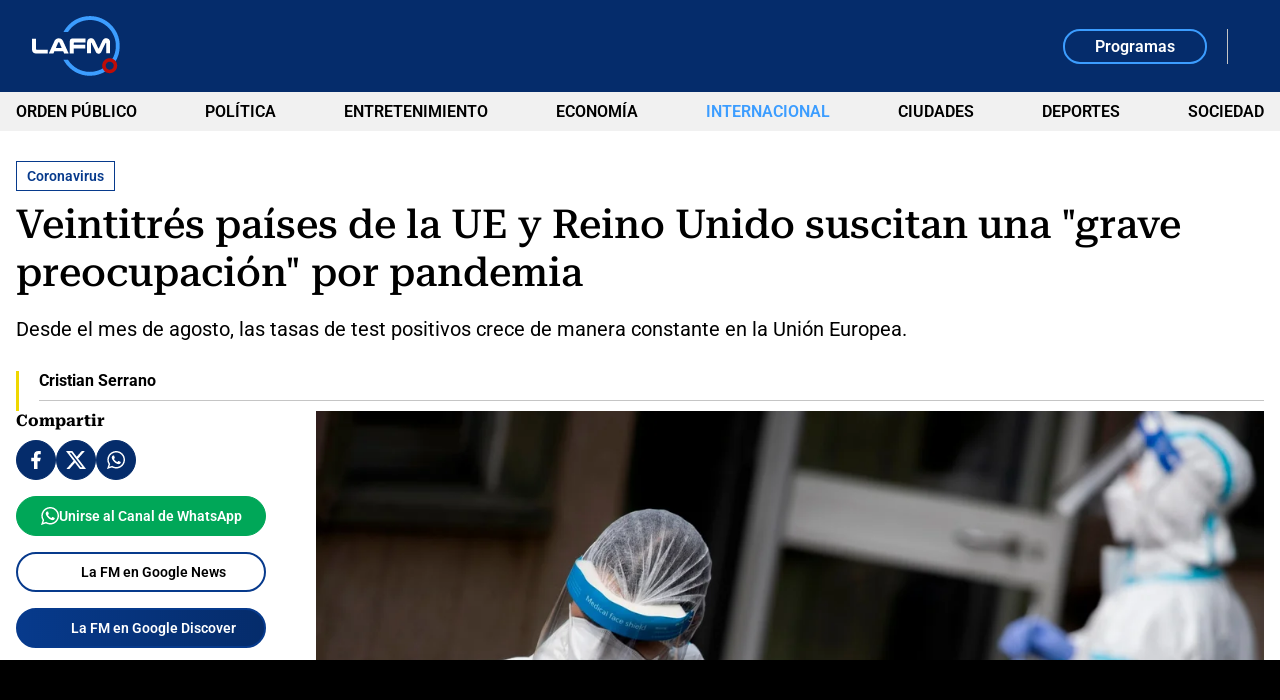

--- FILE ---
content_type: text/html; charset=utf-8
request_url: https://www.google.com/recaptcha/api2/aframe
body_size: 248
content:
<!DOCTYPE HTML><html><head><meta http-equiv="content-type" content="text/html; charset=UTF-8"></head><body><script nonce="0ezzVRmfC447vNty1tSc5A">/** Anti-fraud and anti-abuse applications only. See google.com/recaptcha */ try{var clients={'sodar':'https://pagead2.googlesyndication.com/pagead/sodar?'};window.addEventListener("message",function(a){try{if(a.source===window.parent){var b=JSON.parse(a.data);var c=clients[b['id']];if(c){var d=document.createElement('img');d.src=c+b['params']+'&rc='+(localStorage.getItem("rc::a")?sessionStorage.getItem("rc::b"):"");window.document.body.appendChild(d);sessionStorage.setItem("rc::e",parseInt(sessionStorage.getItem("rc::e")||0)+1);localStorage.setItem("rc::h",'1769003220775');}}}catch(b){}});window.parent.postMessage("_grecaptcha_ready", "*");}catch(b){}</script></body></html>

--- FILE ---
content_type: application/javascript
request_url: https://files.lafm.com.co/__assets/assets/v0.0.0/trends-CermyIOJ.js
body_size: 66279
content:
const __vite__mapDeps=(i,m=__vite__mapDeps,d=(m.f||(m.f=["assets/v0.0.0/vidstack-audio-GBJLtYpe.js","assets/v0.0.0/vidstack-Bq6c3Bam-DWH62z1x.js","assets/v0.0.0/vidstack-DqAw8m9J-BS8ugAVA.js","assets/v0.0.0/base-Bh67vjb2.js","assets/v0.0.0/vidstack-video-B_dWN-So.js","assets/v0.0.0/vidstack-hls-ZvbmJ70J.js","assets/v0.0.0/vidstack-dash-atTgp0DX.js","assets/v0.0.0/vidstack-vimeo-CLc2a9u-.js","assets/v0.0.0/vidstack-DDXt6fpN-aYgLyyUj.js","assets/v0.0.0/vidstack-krOAtKMi-2f5gzOW6.js","assets/v0.0.0/vidstack-youtube-KqR3rcbQ.js","assets/v0.0.0/vidstack-Dm1xEU9Q-DDN5V1NO.js","assets/v0.0.0/vidstack-D_-9AA6_-CX1HTWye.js"])))=>i.map(i=>d[i]);
import{d as nr,s as Pa,u as yn,g as bn,f as _a,p as Ma,q as La,a as He,e as gs,o as Fe,b as It,t as ys,m as Oa,l as $n,_ as vn,v as Ia}from"./base-Bh67vjb2.js";const Ra={key:0,class:"photo-viewer"},qa=["href"],Va=["src","alt","width","height"],Da={class:"info-container"},Na={class:"info"},Ha={class:"navigation"},Fa={class:"count"},Ba={key:0,class:"description"},Ga={key:1,class:"caption"},vp=nr({__name:"PhotoViewer",setup(s){const{galleryIdx:t}=Pa(yn()),{setGalleryIdx:e}=yn(),i=bn(()=>t.value!==void 0),n=bn(()=>!window.gallery||t.value===void 0?{}:window.gallery[t.value]||{}),r=_a(0),a=()=>{if(!window.gallery||!window.gallery.length||t.value===void 0)return;let h=t.value+1;h=h===window.gallery.length?0:h,e(h)},o=()=>{if(!window.gallery||!window.gallery.length||t.value===void 0)return;let h=t.value-1;h=h<0?window.gallery.length-1:h,e(h)},l=()=>{e(void 0)},c=h=>{h.isComposing||h.key==="Process"||(i.value?h.key==="Escape"?(h.preventDefault(),l()):h.key==="ArrowRight"?(h.preventDefault(),a()):h.key==="ArrowLeft"&&(h.preventDefault(),o()):(h.key==="g"||h.key==="G")&&h.altKey&&(h.preventDefault(),e(0)))};return Ma(()=>{document.addEventListener("keyup",c),r.value=window.gallery?.length||0}),La(()=>{document.removeEventListener("keyup",c)}),(h,d)=>i.value?(Fe(),He("div",Ra,[It("a",{class:"image",href:n.value.url,"aria-label":"Ver la imagen",target:"_blank",rel:"nofollow"},[n.value.url?(Fe(),He("img",{key:0,src:n.value.url,alt:n.value.alt,width:n.value.width,height:n.value.height},null,8,Va)):gs("",!0)],8,qa),It("div",Da,[It("div",Na,[It("div",Ha,[It("p",Fa,ys((Oa(t)??0)+1)+" / "+ys(r.value),1),It("button",{class:"btn circle back",onClick:o},[$n(vn,{name:"arrow",width:640,height:1024})]),It("button",{class:"btn circle",onClick:a},[$n(vn,{name:"arrow",width:640,height:1024})])]),n.value.description?(Fe(),He("div",Ba,ys(n.value.description),1)):gs("",!0),n.value.caption?(Fe(),He("div",Ga,"Crédito: "+ys(n.value.caption),1)):gs("",!0)])])])):gs("",!0)}}),Vt=Symbol(0);let Cs=!1,wi=!1,Ct=null,we=null,vt=null,pt=0,ve=[],Ri={};const Wa=()=>{},Me=0,rr=1,As=2,Ws=3;function Ua(){Cs=!0,queueMicrotask(ar)}function ar(){if(!ve.length){Cs=!1;return}wi=!0;for(let s=0;s<ve.length;s++)ve[s].$st!==Me&&Ka(ve[s]);ve=[],Cs=!1,wi=!1}function Ka(s){let t=[s];for(;s=s[Vt];)s.$e&&s.$st!==Me&&t.push(s);for(let e=t.length-1;e>=0;e--)Fi(t[e])}function ja(s){const t=Ps();return es(t,s.length?s.bind(null,ke.bind(t)):s,null)}function m(s){return es(Ct,s,null)}function Ye(s){return es(null,s,null)}function Bt(){wi||ar()}function Us(){return Ct}function at(s,t){try{return es(t,s,null)}catch(e){qi(t,e);return}}function or(s,t=Ct){return t?.$cx[s]}function Qa(s,t,e=Ct){e&&(e.$cx={...e.$cx,[s]:t})}function C(s){if(!s||!Ct)return s||Wa;const t=Ct;return t.$d?Array.isArray(t.$d)?t.$d.push(s):t.$d=[t.$d,s]:t.$d=s,function(){t.$st!==Ws&&(s.call(null),Ks(t.$d)?t.$d=null:Array.isArray(t.$d)&&t.$d.splice(t.$d.indexOf(s),1))}}function ke(s=!0){if(this.$st!==Ws){if(this.$h)if(Array.isArray(this.$h))for(let t=this.$h.length-1;t>=0;t--)ke.call(this.$h[t]);else ke.call(this.$h);if(s){const t=this[Vt];t&&(Array.isArray(t.$h)?t.$h.splice(t.$h.indexOf(this),1):t.$h=null),za(this)}}}function za(s){s.$st=Ws,s.$d&&lr(s),s.$s&&Ti(s,0),s[Vt]=null,s.$s=null,s.$o=null,s.$h=null,s.$cx=Ri,s.$eh=null}function lr(s){try{if(Array.isArray(s.$d))for(let t=s.$d.length-1;t>=0;t--){const e=s.$d[t];e.call(e)}else s.$d.call(s.$d);s.$d=null}catch(t){qi(s,t)}}function es(s,t,e){const i=Ct,n=we;Ct=s,we=e;try{return t.call(s)}finally{Ct=i,we=n}}function qi(s,t){if(!s||!s.$eh)throw t;let e=0,i=s.$eh.length,n=t;for(e=0;e<i;e++)try{s.$eh[e](n);break}catch(r){n=r}if(e===i)throw n}function Vi(){return this.$st===Ws?this.$v:(we&&!this.$e&&(!vt&&we.$s&&we.$s[pt]==this?pt++:vt?vt.push(this):vt=[this]),this.$c&&Fi(this),this.$v)}function cr(s){const t=Ks(s)?s(this.$v):s;if(this.$ch(this.$v,t)&&(this.$v=t,this.$o))for(let e=0;e<this.$o.length;e++)dr(this.$o[e],As);return this.$v}const Di=function(){this[Vt]=null,this.$h=null,Ct&&Ct.append(this)},fe=Di.prototype;fe.$cx=Ri;fe.$eh=null;fe.$c=null;fe.$d=null;fe.append=function(s){s[Vt]=this,this.$h?Array.isArray(this.$h)?this.$h.push(s):this.$h=[this.$h,s]:this.$h=s,s.$cx=s.$cx===Ri?this.$cx:{...this.$cx,...s.$cx},this.$eh&&(s.$eh=s.$eh?[...s.$eh,...this.$eh]:this.$eh)};fe.dispose=function(){ke.call(this)};function Ps(){return new Di}const hr=function(t,e,i){Di.call(this),this.$st=e?As:Me,this.$i=!1,this.$e=!1,this.$s=null,this.$o=null,this.$v=t,e&&(this.$c=e),i&&i.dirty&&(this.$ch=i.dirty)},Ni=hr.prototype;Object.setPrototypeOf(Ni,fe);Ni.$ch=Ya;Ni.call=Vi;function Hi(s,t,e){return new hr(s,t,e)}function Ya(s,t){return s!==t}function Ks(s){return typeof s=="function"}function Fi(s){if(s.$st===rr)for(let t=0;t<s.$s.length&&(Fi(s.$s[t]),s.$st!==As);t++);s.$st===As?ur(s):s.$st=Me}function Xa(s){s.$h&&ke.call(s,!1),s.$d&&lr(s),s.$eh=s[Vt]?s[Vt].$eh:null}function ur(s){let t=vt,e=pt;vt=null,pt=0;try{Xa(s);const i=es(s,s.$c,s);wn(s),!s.$e&&s.$i?cr.call(s,i):(s.$v=i,s.$i=!0)}catch(i){wn(s),qi(s,i)}finally{vt=t,pt=e,s.$st=Me}}function wn(s){if(vt){if(s.$s&&Ti(s,pt),s.$s&&pt>0){s.$s.length=pt+vt.length;for(let e=0;e<vt.length;e++)s.$s[pt+e]=vt[e]}else s.$s=vt;let t;for(let e=pt;e<s.$s.length;e++)t=s.$s[e],t.$o?t.$o.push(s):t.$o=[s]}else s.$s&&pt<s.$s.length&&(Ti(s,pt),s.$s.length=pt)}function dr(s,t){if(!(s.$st>=t)&&(s.$e&&s.$st===Me&&(ve.push(s),Cs||Ua()),s.$st=t,s.$o))for(let e=0;e<s.$o.length;e++)dr(s.$o[e],rr)}function Ti(s,t){let e,i;for(let n=t;n<s.$s.length;n++)e=s.$s[n],e.$o&&(i=e.$o.indexOf(s),e.$o[i]=e.$o[e.$o.length-1],e.$o.pop())}function _s(...s){}function Rt(s){return s===null}function At(s){return typeof s>"u"}function wp(s){return Rt(s)||At(s)}function Ja(s){return s?.constructor===Object}function wt(s){return typeof s=="number"&&!Number.isNaN(s)}function k(s){return typeof s=="string"}function Si(s){return typeof s=="boolean"}function Gt(s){return typeof s=="function"}function tt(s){return Array.isArray(s)}const Za=Event,pr=Symbol("DOM_EVENT");class H extends Za{[pr]=!0;detail;triggers=new to;get trigger(){return this.triggers.source}get originEvent(){return this.triggers.origin}get isOriginTrusted(){return this.triggers.origin?.isTrusted??!1}constructor(t,...e){super(t,e[0]),this.detail=e[0]?.detail;const i=e[0]?.trigger;i&&this.triggers.add(i)}}class to{chain=[];get source(){return this.chain[0]}get origin(){return this.chain[this.chain.length-1]}add(t){this.chain.push(t),eo(t)&&this.chain.push(...t.triggers)}remove(t){return this.chain.splice(this.chain.indexOf(t),1)[0]}has(t){return this.chain.some(e=>e===t)}hasType(t){return!!this.findType(t)}findType(t){return this.chain.find(e=>e.type===t)}walk(t){for(const e of this.chain){const i=t(e);if(i)return[e,i]}}[Symbol.iterator](){return this.chain.values()}}function eo(s){return!!s?.[pr]}class fr extends EventTarget{$ts__events;addEventListener(t,e,i){return super.addEventListener(t,e,i)}removeEventListener(t,e,i){return super.removeEventListener(t,e,i)}}function Y(s,t,e,i){return s.addEventListener(t,e,i),C(()=>s.removeEventListener(t,e,i))}class F{#t;#e;get signal(){return this.#e.signal}constructor(t){this.#t=t,this.#e=new AbortController,C(this.abort.bind(this))}add(t,e,i){if(this.signal.aborted)throw Error("aborted");return this.#t.addEventListener(t,e,{...i,signal:i?.signal?so(this.signal,i.signal):this.signal}),this}remove(t,e){return this.#t.removeEventListener(t,e),this}abort(t){this.#e.abort(t)}}function so(...s){const t=new AbortController,e={signal:t.signal};function i(n){t.abort(n.target.reason)}for(const n of s){if(n.aborted){t.abort(n.reason);break}n.addEventListener("abort",i,e)}return t.signal}function Tn(s){return!!s?.type.startsWith("pointer")}function ks(s){return!!s?.type.startsWith("touch")}function io(s){return/^(click|mouse)/.test(s?.type??"")}function Le(s){return!!s?.type.startsWith("key")}function no(s){return Le(s)&&s.key==="Enter"}function js(s){return Le(s)&&(s.key==="Enter"||s.key===" ")}function mr(s){return s instanceof Node}function y(s,t,e){if(s)if(!e&&e!==""&&e!==0)s.removeAttribute(t);else{const i=e===!0?"":e+"";s.getAttribute(t)!==i&&s.setAttribute(t,i)}else return}function ot(s,t,e){if(s)!e&&e!==0?s.style.removeProperty(t):s.style.setProperty(t,e+"");else return}function x(s,t){const e=Hi(s,null,t),i=Vi.bind(e);return i[Vt]=!0,i.set=cr.bind(e),i}function ro(s){return Ks(s)&&Vt in s}function mt(s,t){const e=Hi(t?.initial,s,t),i=Vi.bind(e);return i[Vt]=!0,i}function ao(s,t){const e=Hi(null,function(){let n=s();return Ks(n)&&C(n),null},void 0);return e.$e=!0,ur(e),ke.bind(e,!0)}function oo(s){return ro(s)&&"set"in s}const u=ao;function Kt(s){return{id:Symbol(),provide:s}}function lt(s,t,e=Us()){const i=!At(t);Qa(s.id,i?t:s.provide?.(),e)}function B(s){return or(s.id)}function gt(s){return!At(or(s.id))}const We=Symbol(0),Ue=Symbol(0),gr=Symbol(0),hi={};class lo{$ts__events;$ts__vars;[gr]=null;$el=x(null);el=null;scope=null;attachScope=null;connectScope=null;component=null;destroyed=!1;props=hi;attrs=null;styles=null;state;$state;#t=[];#e=[];#s=[];#i=[];constructor(t,e,i){this.scope=e,i?.scope&&i.scope.append(e);let n=t.state,r=t.props;if(n&&(this.$state=n.create(),this.state=new Proxy(this.$state,{get:(a,o)=>this.$state[o]()}),lt(n,this.$state)),r&&(this.props=co(r),i?.props))for(const a of Object.keys(i.props))this.props[a]?.set(i.props[a]);C(this.destroy.bind(this))}setup(){at(()=>{for(const t of this.#t)t()},this.scope)}attach(t){this.el||(this.el=t,this.$el.set(t),at(()=>{this.attachScope=Ps(),at(()=>{for(const e of this.#e)e(this.el);this.#n(),this.#r()},this.attachScope)},this.scope),t.dispatchEvent(new Event("attached")))}detach(){this.attachScope?.dispose(),this.attachScope=null,this.connectScope=null,this.el=null,this.$el.set(null)}connect(){!this.el||!this.attachScope||!this.#s.length||at(()=>{this.connectScope=Ps(),at(()=>{for(const t of this.#s)t(this.el)},this.connectScope)},this.attachScope)}disconnect(){this.connectScope?.dispose(),this.connectScope=null}destroy(){if(this.destroyed)return;this.destroyed=!0,at(()=>{for(const e of this.#i)e(this.el)},this.scope);const t=this.el;this.detach(),this.scope.dispose(),this.#t.length=0,this.#e.length=0,this.#s.length=0,this.#i.length=0,this.component=null,this.attrs=null,this.styles=null,this.props=hi,this.scope=null,this.state=hi,this.$state=null,t&&delete t.$}addHooks(t){t.onSetup&&this.#t.push(t.onSetup.bind(t)),t.onAttach&&this.#e.push(t.onAttach.bind(t)),t.onConnect&&this.#s.push(t.onConnect.bind(t)),t.onDestroy&&this.#i.push(t.onDestroy.bind(t))}#n(){if(this.attrs)for(const t of Object.keys(this.attrs))Gt(this.attrs[t])?u(this.#a.bind(this,t)):y(this.el,t,this.attrs[t])}#r(){if(this.styles)for(const t of Object.keys(this.styles))Gt(this.styles[t])?u(this.#o.bind(this,t)):ot(this.el,t,this.styles[t])}#a(t){y(this.el,t,this.attrs[t].call(this.component))}#o(t){ot(this.el,t,this.styles[t].call(this.component))}}function co(s){const t={};for(const e of Object.keys(s)){const i=s[e];t[e]=x(i,i)}return t}let Ke={$$:null};function ho(s,t){return ja(()=>{Ke.$$=new lo(s,Us(),t);const e=new s;return Ke.$$.component=e,Ke.$$=null,e})}class St extends EventTarget{$$;get el(){return this.$$.el}get $el(){return this.$$.$el()}get scope(){return this.$$.scope}get attachScope(){return this.$$.attachScope}get connectScope(){return this.$$.connectScope}get $props(){return this.$$.props}get $state(){return this.$$.$state}get state(){return this.$$.state}constructor(){super(),Ke.$$&&this.attach(Ke)}attach({$$:t}){return this.$$=t,t.addHooks(this),this}addEventListener(t,e,i){this.listen(t,e,i)}removeEventListener(t,e,i){this.el?.removeEventListener(t,e,i)}setAttributes(t){this.$$.attrs||(this.$$.attrs={}),Object.assign(this.$$.attrs,t)}setStyles(t){this.$$.styles||(this.$$.styles={}),Object.assign(this.$$.styles,t)}setCSSVars(t){this.setStyles(t)}createEvent(t,...e){return new H(t,e[0])}dispatch(t,...e){if(!this.el)return!1;const i=t instanceof Event?t:new H(t,e[0]);return Object.defineProperty(i,"target",{get:()=>this.$$.component}),Ye(()=>(this.$$[gr]?.(i),this.el.dispatchEvent(i)))}dispatchEvent(t){return this.dispatch(t)}listen(t,e,i){return this.el?Y(this.el,t,e,i):_s}}class T extends St{subscribe(t){return at(()=>u(()=>t(this.state)),this.$$.scope)}destroy(){this.$$.destroy()}}function A(s,t,e){s[We]||(s[We]=new Set),s[We].add(t)}function K(s,t,e){s[Ue]||(s[Ue]=new Set),s[Ue].add(t)}class Zt{id=Symbol(0);record;#t;constructor(t){this.record=t,this.#t=Object.getOwnPropertyDescriptors(t)}create(){const t={},e=new Proxy(t,{get:(i,n)=>t[n]()});for(const i of Object.keys(this.record)){const n=this.#t[i].get;t[i]=n?mt(n.bind(e)):x(this.record[i])}return t}reset(t,e){for(const i of Object.keys(t))!this.#t[i].get&&(!e||e(i))&&t[i].set(this.record[i])}}function Oe(s){return B(s)}function uo(s,t){for(const e of s)e(t)}function yr(s){return s.replace(/([a-z])([A-Z])/g,"$1-$2").toLowerCase()}function po(s){return s.replace(/-./g,t=>t[1].toUpperCase())}function fo(s){return s.charAt(0).toUpperCase()+s.slice(1)}function Ms(s){return s?"true":"false"}function mo(){const s=new Set;return{add(...t){for(const e of t)s.add(e)},empty(){for(const t of s)t();s.clear()}}}function Tp(s){return Object.keys(s)}function ki(){let s,t;return{promise:new Promise((i,n)=>{s=i,t=n}),resolve:s,reject:t}}function go(s){return new Promise(t=>setTimeout(t,s))}function te(s){let t=-1,e;function i(...n){e=n,!(t>=0)&&(t=window.requestAnimationFrame(()=>{s.apply(this,e),t=-1,e=void 0}))}return i}const yo=typeof window<"u"?"requestIdleCallback"in window?window.requestIdleCallback:s=>window.setTimeout(s,1):_s;function bo(s,t){return new Promise(e=>{yo(i=>{s?.(i),e()},t)})}var dt={fullscreenEnabled:0,fullscreenElement:1,requestFullscreen:2,exitFullscreen:3,fullscreenchange:4,fullscreenerror:5,fullscreen:6},Sn=["webkitFullscreenEnabled","webkitFullscreenElement","webkitRequestFullscreen","webkitExitFullscreen","webkitfullscreenchange","webkitfullscreenerror","-webkit-full-screen"],kn=["mozFullScreenEnabled","mozFullScreenElement","mozRequestFullScreen","mozCancelFullScreen","mozfullscreenchange","mozfullscreenerror","-moz-full-screen"],xn=["msFullscreenEnabled","msFullscreenElement","msRequestFullscreen","msExitFullscreen","MSFullscreenChange","MSFullscreenError","-ms-fullscreen"],rt=typeof window<"u"&&typeof window.document<"u"?window.document:{},$t="fullscreenEnabled"in rt&&Object.keys(dt)||Sn[0]in rt&&Sn||kn[0]in rt&&kn||xn[0]in rt&&xn||[],le={requestFullscreen:function(s){return s[$t[dt.requestFullscreen]]()},requestFullscreenFunction:function(s){return s[$t[dt.requestFullscreen]]},get exitFullscreen(){return rt[$t[dt.exitFullscreen]].bind(rt)},get fullscreenPseudoClass(){return":"+$t[dt.fullscreen]},addEventListener:function(s,t,e){return rt.addEventListener($t[dt[s]],t,e)},removeEventListener:function(s,t,e){return rt.removeEventListener($t[dt[s]],t,e)},get fullscreenEnabled(){return!!rt[$t[dt.fullscreenEnabled]]},set fullscreenEnabled(s){},get fullscreenElement(){return rt[$t[dt.fullscreenElement]]},set fullscreenElement(s){},get onfullscreenchange(){return rt[("on"+$t[dt.fullscreenchange]).toLowerCase()]},set onfullscreenchange(s){return rt[("on"+$t[dt.fullscreenchange]).toLowerCase()]=s},get onfullscreenerror(){return rt[("on"+$t[dt.fullscreenerror]).toLowerCase()]},set onfullscreenerror(s){return rt[("on"+$t[dt.fullscreenerror]).toLowerCase()]=s}},me=$o;function $o(s,t,e){var i=null,n=null,r=e&&e.leading,a=e&&e.trailing;r==null&&(r=!0),a==null&&(a=!r),r==!0&&(a=!1);var o=function(){i&&(clearTimeout(i),i=null)},l=function(){var h=n;o(),h&&h()},c=function(){var h=r&&!i,d=this,p=arguments;if(n=function(){return s.apply(d,p)},i||(i=setTimeout(function(){if(i=null,a)return n()},t)),h)return h=!1,n()};return c.cancel=o,c.flush=l,c}var Bi=vo;function vo(s,t,e){var i=null,n=null,r=function(){i&&(clearTimeout(i),n=null,i=null)},a=function(){var l=n;r(),l&&l()},o=function(){if(!t)return s.apply(this,arguments);var l=this,c=arguments,h=e&&!i;if(r(),n=function(){s.apply(l,c)},i=setTimeout(function(){if(i=null,!h){var d=n;return n=null,d()}},t),h)return n()};return o.cancel=r,o.flush=a,o}const En=s=>typeof s=="object"&&s!=null&&s.nodeType===1,Cn=(s,t)=>(!t||s!=="hidden")&&s!=="visible"&&s!=="clip",bs=(s,t)=>{if(s.clientHeight<s.scrollHeight||s.clientWidth<s.scrollWidth){const e=getComputedStyle(s,null);return Cn(e.overflowY,t)||Cn(e.overflowX,t)||(i=>{const n=(r=>{if(!r.ownerDocument||!r.ownerDocument.defaultView)return null;try{return r.ownerDocument.defaultView.frameElement}catch{return null}})(i);return!!n&&(n.clientHeight<i.scrollHeight||n.clientWidth<i.scrollWidth)})(s)}return!1},$s=(s,t,e,i,n,r,a,o)=>r<s&&a>t||r>s&&a<t?0:r<=s&&o<=e||a>=t&&o>=e?r-s-i:a>t&&o<e||r<s&&o>e?a-t+n:0,wo=s=>{const t=s.parentElement;return t??(s.getRootNode().host||null)},To=(s,t)=>{var e,i,n,r;if(typeof document>"u")return[];const{scrollMode:a,block:o,inline:l,boundary:c,skipOverflowHiddenElements:h}=t,d=typeof c=="function"?c:ht=>ht!==c;if(!En(s))throw new TypeError("Invalid target");const p=document.scrollingElement||document.documentElement,f=[];let g=s;for(;En(g)&&d(g);){if(g=wo(g),g===p){f.push(g);break}g!=null&&g===document.body&&bs(g)&&!bs(document.documentElement)||g!=null&&bs(g,h)&&f.push(g)}const b=(i=(e=window.visualViewport)==null?void 0:e.width)!=null?i:innerWidth,$=(r=(n=window.visualViewport)==null?void 0:n.height)!=null?r:innerHeight,{scrollX:E,scrollY:M}=window,{height:O,width:q,top:V,right:nt,bottom:ct,left:yt}=s.getBoundingClientRect(),{top:Lt,right:kt,bottom:xt,left:bt}=(ht=>{const L=window.getComputedStyle(ht);return{top:parseFloat(L.scrollMarginTop)||0,right:parseFloat(L.scrollMarginRight)||0,bottom:parseFloat(L.scrollMarginBottom)||0,left:parseFloat(L.scrollMarginLeft)||0}})(s);let X=o==="start"||o==="nearest"?V-Lt:o==="end"?ct+xt:V+O/2-Lt+xt,U=l==="center"?yt+q/2-bt+kt:l==="end"?nt+kt:yt-bt;const Ot=[];for(let ht=0;ht<f.length;ht++){const L=f[ht],{height:Z,width:ut,top:$e,right:ai,bottom:oi,left:ls}=L.getBoundingClientRect();if(a==="if-needed"&&V>=0&&yt>=0&&ct<=$&&nt<=b&&(L===p&&!bs(L)||V>=$e&&ct<=oi&&yt>=ls&&nt<=ai))return Ot;const cs=getComputedStyle(L),hs=parseInt(cs.borderLeftWidth,10),us=parseInt(cs.borderTopWidth,10),ds=parseInt(cs.borderRightWidth,10),ps=parseInt(cs.borderBottomWidth,10);let jt=0,Qt=0;const fs="offsetWidth"in L?L.offsetWidth-L.clientWidth-hs-ds:0,ms="offsetHeight"in L?L.offsetHeight-L.clientHeight-us-ps:0,li="offsetWidth"in L?L.offsetWidth===0?0:ut/L.offsetWidth:0,ci="offsetHeight"in L?L.offsetHeight===0?0:Z/L.offsetHeight:0;if(p===L)jt=o==="start"?X:o==="end"?X-$:o==="nearest"?$s(M,M+$,$,us,ps,M+X,M+X+O,O):X-$/2,Qt=l==="start"?U:l==="center"?U-b/2:l==="end"?U-b:$s(E,E+b,b,hs,ds,E+U,E+U+q,q),jt=Math.max(0,jt+M),Qt=Math.max(0,Qt+E);else{jt=o==="start"?X-$e-us:o==="end"?X-oi+ps+ms:o==="nearest"?$s($e,oi,Z,us,ps+ms,X,X+O,O):X-($e+Z/2)+ms/2,Qt=l==="start"?U-ls-hs:l==="center"?U-(ls+ut/2)+fs/2:l==="end"?U-ai+ds+fs:$s(ls,ai,ut,hs,ds+fs,U,U+q,q);const{scrollLeft:mn,scrollTop:gn}=L;jt=ci===0?0:Math.max(0,Math.min(gn+jt/ci,L.scrollHeight-Z/ci+ms)),Qt=li===0?0:Math.max(0,Math.min(mn+Qt/li,L.scrollWidth-ut/li+fs)),X+=gn-jt,U+=mn-Qt}Ot.push({el:L,top:jt,left:Qt})}return Ot},ui=s=>s===null?"":s+"",So=s=>s===null?null:s+"",ko=s=>s===null?0:Number(s),br=s=>s!==null,xo=()=>null,Eo=s=>s===null?[]:JSON.parse(s),Co=s=>s===null?{}:JSON.parse(s);function Ao(s){if(s===null)return So;switch(typeof s){case"undefined":return ui;case"string":return ui;case"boolean":return br;case"number":return ko;case"function":return xo;case"object":return tt(s)?Eo:Co;default:return ui}}const zt=Symbol(0),$r=Symbol(0),ce=Symbol(0),Be=Symbol(0);var Wt;(function(s){s[s.Idle=0]="Idle";const e=1;s[s.Pending=e]="Pending";const i=2;s[s.Ready=i]="Ready"})(Wt||(Wt={}));function S(s,t){class e extends s{static attrs;static[zt]=null;static get observedAttributes(){if(!this[zt]&&t.props){const n=new Map;for(const r of Object.keys(t.props)){let a=this.attrs?.[r],o=k(a)?a:a&&a?.attr;o!==!1&&(o||(o=yr(r)),n.set(o,{prop:r,converter:a&&!k(a)&&a?.converter||Ao(t.props[r])}))}this[zt]=n}return this[zt]?Array.from(this[zt].keys()):[]}$;[ce]=Wt.Idle;[Be]=null;keepAlive=!1;forwardKeepAlive=!0;get scope(){return this.$.$$.scope}get attachScope(){return this.$.$$.attachScope}get connectScope(){return this.$.$$.connectScope}get $props(){return this.$.$$.props}get $state(){return this.$.$$.$state}get state(){return this.$.state}constructor(...n){if(super(...n),this.$=at(()=>ho(t),null),this.$.$$.addHooks(this),t.props){const r=this.$props,a=Object.getOwnPropertyDescriptors(this);for(const o of Object.keys(a))o in t.props&&(r[o].set(this[o]),delete this[o])}}attributeChangedCallback(n,r,a){const o=this.constructor;if(!o[zt]){super.attributeChangedCallback?.(n,r,a);return}const l=o[zt].get(n);l&&(this[l.prop]=l.converter(a))}connectedCallback(){const n=this.$?.$$;if(!n||n.destroyed)return;if(this[ce]!==Wt.Ready){_o.call(this);return}if(!this.isConnected)return;this.hasAttribute("keep-alive")&&(this.keepAlive=!0),n.connect(),tt(this[Be])&&uo(this[Be],this),this[Be]=null;const r=super.connectedCallback;r&&at(()=>r.call(this),this.connectScope)}disconnectedCallback(){const n=this.$?.$$;if(!n||n.destroyed)return;n.disconnect();const r=super.disconnectedCallback;r&&r.call(this),!this.keepAlive&&!this.hasAttribute("keep-alive")&&setTimeout(()=>{requestAnimationFrame(()=>{this.isConnected||n.destroy()})},0)}[$r](){const n=this.$.$$,r=this.constructor;if(n.destroyed)return;const a=r[zt];if(a)for(const o of this.attributes){let l=a.get(o.name);l&&l.converter&&n.props[l.prop].set(l.converter(this.getAttribute(o.name)))}n.setup(),n.attach(this),this[ce]=Wt.Ready,this.connectedCallback()}subscribe(n){return this.$.subscribe(n)}destroy(){this.disconnectedCallback(),this.$.destroy()}}return Po(e,t),e}function Po(s,t){const e=s.prototype,i=t.prototype;if(t.props)for(const n of Object.keys(t.props))Object.defineProperty(e,n,{enumerable:!0,configurable:!0,get(){return this.$props[n]()},set(r){this.$props[n].set(r)}});if(i[We])for(const n of i[We])Object.defineProperty(e,n,{enumerable:!0,configurable:!0,get(){return this.$[n]},set(r){this.$[n]=r}});if(i[Ue])for(const n of i[Ue])e[n]=function(...r){return this.$[n](...r)}}function _o(){if(this[ce]!==Wt.Idle)return;this[ce]=Wt.Pending;const s=Lo(this),t=s&&window.customElements.get(s.localName),e=s&&s[ce]===Wt.Ready;if(s&&(!t||!e)){Mo.call(this,s);return}vr.call(this,s)}async function Mo(s){await window.customElements.whenDefined(s.localName),s[ce]!==Wt.Ready&&await new Promise(t=>(s[Be]??=[]).push(t)),vr.call(this,s)}function vr(s){if(this.isConnected){if(s){s.keepAlive&&s.forwardKeepAlive&&(this.keepAlive=!0,this.setAttribute("keep-alive",""));const t=this.$.$$.scope;t&&s.$.$$.attachScope.append(t)}this[$r]()}}function Lo(s){let t=s.parentNode,e=s.localName.split("-",1)[0]+"-";for(;t;){if(t.nodeType===1&&t.localName.startsWith(e))return t;t=t.parentNode}return null}function v(s,t=!1){(t||!window.customElements.get(s.tagName))&&window.customElements.define(s.tagName,s)}var Sp='<path fill-rule="evenodd" clip-rule="evenodd" d="M6 7C5.63181 7 5.33333 7.29848 5.33333 7.66667V14.8667C5.33333 14.9403 5.39361 14.9999 5.46724 15.0009C10.8844 15.0719 15.2614 19.449 15.3325 24.8661C15.3334 24.9397 15.393 25 15.4667 25H26C26.3682 25 26.6667 24.7015 26.6667 24.3333V7.66667C26.6667 7.29848 26.3682 7 26 7H6ZM17.0119 22.2294C17.0263 22.29 17.0802 22.3333 17.1425 22.3333H23.3333C23.7015 22.3333 24 22.0349 24 21.6667V10.3333C24 9.96514 23.7015 9.66667 23.3333 9.66667H8.66667C8.29848 9.66667 8 9.96514 8 10.3333V13.1909C8 13.2531 8.04332 13.3071 8.10392 13.3214C12.5063 14.3618 15.9715 17.827 17.0119 22.2294Z" fill="currentColor"/> <path d="M13.2 25C13.2736 25 13.3334 24.9398 13.3322 24.8661C13.2615 20.5544 9.77889 17.0718 5.46718 17.0011C5.39356 16.9999 5.33333 17.0597 5.33333 17.1333V18.8667C5.33333 18.9403 5.39348 18.9999 5.4671 19.0015C8.67465 19.0716 11.2617 21.6587 11.3319 24.8662C11.3335 24.9399 11.393 25 11.4667 25H13.2Z" fill="currentColor"/> <path d="M5.33333 21.1333C5.33333 21.0597 5.39332 20.9998 5.46692 21.0022C7.57033 21.0712 9.26217 22.763 9.33114 24.8664C9.33356 24.94 9.27364 25 9.2 25H6C5.63181 25 5.33333 24.7015 5.33333 24.3333V21.1333Z" fill="currentColor"/>';const Oo="modulepreload",Io=function(s){return"/__assets/"+s},An={},st=function(t,e,i){let n=Promise.resolve();if(e&&e.length>0){let l=function(c){return Promise.all(c.map(h=>Promise.resolve(h).then(d=>({status:"fulfilled",value:d}),d=>({status:"rejected",reason:d}))))};document.getElementsByTagName("link");const a=document.querySelector("meta[property=csp-nonce]"),o=a?.nonce||a?.getAttribute("nonce");n=l(e.map(c=>{if(c=Io(c),c in An)return;An[c]=!0;const h=c.endsWith(".css"),d=h?'[rel="stylesheet"]':"";if(document.querySelector(`link[href="${c}"]${d}`))return;const p=document.createElement("link");if(p.rel=h?"stylesheet":Oo,h||(p.as="script"),p.crossOrigin="",p.href=c,o&&p.setAttribute("nonce",o),document.head.appendChild(p),h)return new Promise((f,g)=>{p.addEventListener("load",f),p.addEventListener("error",()=>g(new Error(`Unable to preload CSS for ${c}`)))})}))}function r(a){const o=new Event("vite:preloadError",{cancelable:!0});if(o.payload=a,window.dispatchEvent(o),!o.defaultPrevented)throw a}return n.then(a=>{for(const o of a||[])o.status==="rejected"&&r(o.reason);return t().catch(r)})},wr=Kt();function w(){return B(wr)}const Ls=Math.min,he=Math.max,Os=Math.round,vs=Math.floor,qt=s=>({x:s,y:s}),Ro={left:"right",right:"left",bottom:"top",top:"bottom"},qo={start:"end",end:"start"};function Pn(s,t,e){return he(s,Ls(t,e))}function Gi(s,t){return typeof s=="function"?s(t):s}function xe(s){return s.split("-")[0]}function Wi(s){return s.split("-")[1]}function Tr(s){return s==="x"?"y":"x"}function Sr(s){return s==="y"?"height":"width"}const Vo=new Set(["top","bottom"]);function re(s){return Vo.has(xe(s))?"y":"x"}function kr(s){return Tr(re(s))}function Do(s,t,e){e===void 0&&(e=!1);const i=Wi(s),n=kr(s),r=Sr(n);let a=n==="x"?i===(e?"end":"start")?"right":"left":i==="start"?"bottom":"top";return t.reference[r]>t.floating[r]&&(a=Is(a)),[a,Is(a)]}function No(s){const t=Is(s);return[xi(s),t,xi(t)]}function xi(s){return s.replace(/start|end/g,t=>qo[t])}const _n=["left","right"],Mn=["right","left"],Ho=["top","bottom"],Fo=["bottom","top"];function Bo(s,t,e){switch(s){case"top":case"bottom":return e?t?Mn:_n:t?_n:Mn;case"left":case"right":return t?Ho:Fo;default:return[]}}function Go(s,t,e,i){const n=Wi(s);let r=Bo(xe(s),e==="start",i);return n&&(r=r.map(a=>a+"-"+n),t&&(r=r.concat(r.map(xi)))),r}function Is(s){return s.replace(/left|right|bottom|top/g,t=>Ro[t])}function Wo(s){return{top:0,right:0,bottom:0,left:0,...s}}function Uo(s){return typeof s!="number"?Wo(s):{top:s,right:s,bottom:s,left:s}}function Rs(s){const{x:t,y:e,width:i,height:n}=s;return{width:i,height:n,top:e,left:t,right:t+i,bottom:e+n,x:t,y:e}}function Ln(s,t,e){let{reference:i,floating:n}=s;const r=re(t),a=kr(t),o=Sr(a),l=xe(t),c=r==="y",h=i.x+i.width/2-n.width/2,d=i.y+i.height/2-n.height/2,p=i[o]/2-n[o]/2;let f;switch(l){case"top":f={x:h,y:i.y-n.height};break;case"bottom":f={x:h,y:i.y+i.height};break;case"right":f={x:i.x+i.width,y:d};break;case"left":f={x:i.x-n.width,y:d};break;default:f={x:i.x,y:i.y}}switch(Wi(t)){case"start":f[a]-=p*(e&&c?-1:1);break;case"end":f[a]+=p*(e&&c?-1:1);break}return f}const Ko=async(s,t,e)=>{const{placement:i="bottom",strategy:n="absolute",middleware:r=[],platform:a}=e,o=r.filter(Boolean),l=await(a.isRTL==null?void 0:a.isRTL(t));let c=await a.getElementRects({reference:s,floating:t,strategy:n}),{x:h,y:d}=Ln(c,i,l),p=i,f={},g=0;for(let b=0;b<o.length;b++){const{name:$,fn:E}=o[b],{x:M,y:O,data:q,reset:V}=await E({x:h,y:d,initialPlacement:i,placement:p,strategy:n,middlewareData:f,rects:c,platform:a,elements:{reference:s,floating:t}});h=M??h,d=O??d,f={...f,[$]:{...f[$],...q}},V&&g<=50&&(g++,typeof V=="object"&&(V.placement&&(p=V.placement),V.rects&&(c=V.rects===!0?await a.getElementRects({reference:s,floating:t,strategy:n}):V.rects),{x:h,y:d}=Ln(c,p,l)),b=-1)}return{x:h,y:d,placement:p,strategy:n,middlewareData:f}};async function xr(s,t){var e;t===void 0&&(t={});const{x:i,y:n,platform:r,rects:a,elements:o,strategy:l}=s,{boundary:c="clippingAncestors",rootBoundary:h="viewport",elementContext:d="floating",altBoundary:p=!1,padding:f=0}=Gi(t,s),g=Uo(f),$=o[p?d==="floating"?"reference":"floating":d],E=Rs(await r.getClippingRect({element:(e=await(r.isElement==null?void 0:r.isElement($)))==null||e?$:$.contextElement||await(r.getDocumentElement==null?void 0:r.getDocumentElement(o.floating)),boundary:c,rootBoundary:h,strategy:l})),M=d==="floating"?{x:i,y:n,width:a.floating.width,height:a.floating.height}:a.reference,O=await(r.getOffsetParent==null?void 0:r.getOffsetParent(o.floating)),q=await(r.isElement==null?void 0:r.isElement(O))?await(r.getScale==null?void 0:r.getScale(O))||{x:1,y:1}:{x:1,y:1},V=Rs(r.convertOffsetParentRelativeRectToViewportRelativeRect?await r.convertOffsetParentRelativeRectToViewportRelativeRect({elements:o,rect:M,offsetParent:O,strategy:l}):M);return{top:(E.top-V.top+g.top)/q.y,bottom:(V.bottom-E.bottom+g.bottom)/q.y,left:(E.left-V.left+g.left)/q.x,right:(V.right-E.right+g.right)/q.x}}const jo=function(s){return s===void 0&&(s={}),{name:"flip",options:s,async fn(t){var e,i;const{placement:n,middlewareData:r,rects:a,initialPlacement:o,platform:l,elements:c}=t,{mainAxis:h=!0,crossAxis:d=!0,fallbackPlacements:p,fallbackStrategy:f="bestFit",fallbackAxisSideDirection:g="none",flipAlignment:b=!0,...$}=Gi(s,t);if((e=r.arrow)!=null&&e.alignmentOffset)return{};const E=xe(n),M=re(o),O=xe(o)===o,q=await(l.isRTL==null?void 0:l.isRTL(c.floating)),V=p||(O||!b?[Is(o)]:No(o)),nt=g!=="none";!p&&nt&&V.push(...Go(o,b,g,q));const ct=[o,...V],yt=await xr(t,$),Lt=[];let kt=((i=r.flip)==null?void 0:i.overflows)||[];if(h&&Lt.push(yt[E]),d){const U=Do(n,a,q);Lt.push(yt[U[0]],yt[U[1]])}if(kt=[...kt,{placement:n,overflows:Lt}],!Lt.every(U=>U<=0)){var xt,bt;const U=(((xt=r.flip)==null?void 0:xt.index)||0)+1,Ot=ct[U];if(Ot&&(!(d==="alignment"?M!==re(Ot):!1)||kt.every(Z=>re(Z.placement)===M?Z.overflows[0]>0:!0)))return{data:{index:U,overflows:kt},reset:{placement:Ot}};let ht=(bt=kt.filter(L=>L.overflows[0]<=0).sort((L,Z)=>L.overflows[1]-Z.overflows[1])[0])==null?void 0:bt.placement;if(!ht)switch(f){case"bestFit":{var X;const L=(X=kt.filter(Z=>{if(nt){const ut=re(Z.placement);return ut===M||ut==="y"}return!0}).map(Z=>[Z.placement,Z.overflows.filter(ut=>ut>0).reduce((ut,$e)=>ut+$e,0)]).sort((Z,ut)=>Z[1]-ut[1])[0])==null?void 0:X[0];L&&(ht=L);break}case"initialPlacement":ht=o;break}if(n!==ht)return{reset:{placement:ht}}}return{}}}},Qo=function(s){return s===void 0&&(s={}),{name:"shift",options:s,async fn(t){const{x:e,y:i,placement:n}=t,{mainAxis:r=!0,crossAxis:a=!1,limiter:o={fn:$=>{let{x:E,y:M}=$;return{x:E,y:M}}},...l}=Gi(s,t),c={x:e,y:i},h=await xr(t,l),d=re(xe(n)),p=Tr(d);let f=c[p],g=c[d];if(r){const $=p==="y"?"top":"left",E=p==="y"?"bottom":"right",M=f+h[$],O=f-h[E];f=Pn(M,f,O)}if(a){const $=d==="y"?"top":"left",E=d==="y"?"bottom":"right",M=g+h[$],O=g-h[E];g=Pn(M,g,O)}const b=o.fn({...t,[p]:f,[d]:g});return{...b,data:{x:b.x-e,y:b.y-i,enabled:{[p]:r,[d]:a}}}}}};function Qs(){return typeof window<"u"}function Ie(s){return Er(s)?(s.nodeName||"").toLowerCase():"#document"}function ft(s){var t;return(s==null||(t=s.ownerDocument)==null?void 0:t.defaultView)||window}function Nt(s){var t;return(t=(Er(s)?s.ownerDocument:s.document)||window.document)==null?void 0:t.documentElement}function Er(s){return Qs()?s instanceof Node||s instanceof ft(s).Node:!1}function Pt(s){return Qs()?s instanceof Element||s instanceof ft(s).Element:!1}function Dt(s){return Qs()?s instanceof HTMLElement||s instanceof ft(s).HTMLElement:!1}function On(s){return!Qs()||typeof ShadowRoot>"u"?!1:s instanceof ShadowRoot||s instanceof ft(s).ShadowRoot}const zo=new Set(["inline","contents"]);function ss(s){const{overflow:t,overflowX:e,overflowY:i,display:n}=_t(s);return/auto|scroll|overlay|hidden|clip/.test(t+i+e)&&!zo.has(n)}const Yo=new Set(["table","td","th"]);function Xo(s){return Yo.has(Ie(s))}const Jo=[":popover-open",":modal"];function zs(s){return Jo.some(t=>{try{return s.matches(t)}catch{return!1}})}const Zo=["transform","translate","scale","rotate","perspective"],tl=["transform","translate","scale","rotate","perspective","filter"],el=["paint","layout","strict","content"];function Ui(s){const t=Ki(),e=Pt(s)?_t(s):s;return Zo.some(i=>e[i]?e[i]!=="none":!1)||(e.containerType?e.containerType!=="normal":!1)||!t&&(e.backdropFilter?e.backdropFilter!=="none":!1)||!t&&(e.filter?e.filter!=="none":!1)||tl.some(i=>(e.willChange||"").includes(i))||el.some(i=>(e.contain||"").includes(i))}function sl(s){let t=Xt(s);for(;Dt(t)&&!Ee(t);){if(Ui(t))return t;if(zs(t))return null;t=Xt(t)}return null}function Ki(){return typeof CSS>"u"||!CSS.supports?!1:CSS.supports("-webkit-backdrop-filter","none")}const il=new Set(["html","body","#document"]);function Ee(s){return il.has(Ie(s))}function _t(s){return ft(s).getComputedStyle(s)}function Ys(s){return Pt(s)?{scrollLeft:s.scrollLeft,scrollTop:s.scrollTop}:{scrollLeft:s.scrollX,scrollTop:s.scrollY}}function Xt(s){if(Ie(s)==="html")return s;const t=s.assignedSlot||s.parentNode||On(s)&&s.host||Nt(s);return On(t)?t.host:t}function Cr(s){const t=Xt(s);return Ee(t)?s.ownerDocument?s.ownerDocument.body:s.body:Dt(t)&&ss(t)?t:Cr(t)}function Xe(s,t,e){var i;t===void 0&&(t=[]),e===void 0&&(e=!0);const n=Cr(s),r=n===((i=s.ownerDocument)==null?void 0:i.body),a=ft(n);if(r){const o=Ei(a);return t.concat(a,a.visualViewport||[],ss(n)?n:[],o&&e?Xe(o):[])}return t.concat(n,Xe(n,[],e))}function Ei(s){return s.parent&&Object.getPrototypeOf(s.parent)?s.frameElement:null}function Ar(s){const t=_t(s);let e=parseFloat(t.width)||0,i=parseFloat(t.height)||0;const n=Dt(s),r=n?s.offsetWidth:e,a=n?s.offsetHeight:i,o=Os(e)!==r||Os(i)!==a;return o&&(e=r,i=a),{width:e,height:i,$:o}}function ji(s){return Pt(s)?s:s.contextElement}function Te(s){const t=ji(s);if(!Dt(t))return qt(1);const e=t.getBoundingClientRect(),{width:i,height:n,$:r}=Ar(t);let a=(r?Os(e.width):e.width)/i,o=(r?Os(e.height):e.height)/n;return(!a||!Number.isFinite(a))&&(a=1),(!o||!Number.isFinite(o))&&(o=1),{x:a,y:o}}const nl=qt(0);function Pr(s){const t=ft(s);return!Ki()||!t.visualViewport?nl:{x:t.visualViewport.offsetLeft,y:t.visualViewport.offsetTop}}function rl(s,t,e){return t===void 0&&(t=!1),!e||t&&e!==ft(s)?!1:t}function ue(s,t,e,i){t===void 0&&(t=!1),e===void 0&&(e=!1);const n=s.getBoundingClientRect(),r=ji(s);let a=qt(1);t&&(i?Pt(i)&&(a=Te(i)):a=Te(s));const o=rl(r,e,i)?Pr(r):qt(0);let l=(n.left+o.x)/a.x,c=(n.top+o.y)/a.y,h=n.width/a.x,d=n.height/a.y;if(r){const p=ft(r),f=i&&Pt(i)?ft(i):i;let g=p,b=Ei(g);for(;b&&i&&f!==g;){const $=Te(b),E=b.getBoundingClientRect(),M=_t(b),O=E.left+(b.clientLeft+parseFloat(M.paddingLeft))*$.x,q=E.top+(b.clientTop+parseFloat(M.paddingTop))*$.y;l*=$.x,c*=$.y,h*=$.x,d*=$.y,l+=O,c+=q,g=ft(b),b=Ei(g)}}return Rs({width:h,height:d,x:l,y:c})}function Xs(s,t){const e=Ys(s).scrollLeft;return t?t.left+e:ue(Nt(s)).left+e}function _r(s,t){const e=s.getBoundingClientRect(),i=e.left+t.scrollLeft-Xs(s,e),n=e.top+t.scrollTop;return{x:i,y:n}}function al(s){let{elements:t,rect:e,offsetParent:i,strategy:n}=s;const r=n==="fixed",a=Nt(i),o=t?zs(t.floating):!1;if(i===a||o&&r)return e;let l={scrollLeft:0,scrollTop:0},c=qt(1);const h=qt(0),d=Dt(i);if((d||!d&&!r)&&((Ie(i)!=="body"||ss(a))&&(l=Ys(i)),Dt(i))){const f=ue(i);c=Te(i),h.x=f.x+i.clientLeft,h.y=f.y+i.clientTop}const p=a&&!d&&!r?_r(a,l):qt(0);return{width:e.width*c.x,height:e.height*c.y,x:e.x*c.x-l.scrollLeft*c.x+h.x+p.x,y:e.y*c.y-l.scrollTop*c.y+h.y+p.y}}function ol(s){return Array.from(s.getClientRects())}function ll(s){const t=Nt(s),e=Ys(s),i=s.ownerDocument.body,n=he(t.scrollWidth,t.clientWidth,i.scrollWidth,i.clientWidth),r=he(t.scrollHeight,t.clientHeight,i.scrollHeight,i.clientHeight);let a=-e.scrollLeft+Xs(s);const o=-e.scrollTop;return _t(i).direction==="rtl"&&(a+=he(t.clientWidth,i.clientWidth)-n),{width:n,height:r,x:a,y:o}}const In=25;function cl(s,t){const e=ft(s),i=Nt(s),n=e.visualViewport;let r=i.clientWidth,a=i.clientHeight,o=0,l=0;if(n){r=n.width,a=n.height;const h=Ki();(!h||h&&t==="fixed")&&(o=n.offsetLeft,l=n.offsetTop)}const c=Xs(i);if(c<=0){const h=i.ownerDocument,d=h.body,p=getComputedStyle(d),f=h.compatMode==="CSS1Compat"&&parseFloat(p.marginLeft)+parseFloat(p.marginRight)||0,g=Math.abs(i.clientWidth-d.clientWidth-f);g<=In&&(r-=g)}else c<=In&&(r+=c);return{width:r,height:a,x:o,y:l}}const hl=new Set(["absolute","fixed"]);function ul(s,t){const e=ue(s,!0,t==="fixed"),i=e.top+s.clientTop,n=e.left+s.clientLeft,r=Dt(s)?Te(s):qt(1),a=s.clientWidth*r.x,o=s.clientHeight*r.y,l=n*r.x,c=i*r.y;return{width:a,height:o,x:l,y:c}}function Rn(s,t,e){let i;if(t==="viewport")i=cl(s,e);else if(t==="document")i=ll(Nt(s));else if(Pt(t))i=ul(t,e);else{const n=Pr(s);i={x:t.x-n.x,y:t.y-n.y,width:t.width,height:t.height}}return Rs(i)}function Mr(s,t){const e=Xt(s);return e===t||!Pt(e)||Ee(e)?!1:_t(e).position==="fixed"||Mr(e,t)}function dl(s,t){const e=t.get(s);if(e)return e;let i=Xe(s,[],!1).filter(o=>Pt(o)&&Ie(o)!=="body"),n=null;const r=_t(s).position==="fixed";let a=r?Xt(s):s;for(;Pt(a)&&!Ee(a);){const o=_t(a),l=Ui(a);!l&&o.position==="fixed"&&(n=null),(r?!l&&!n:!l&&o.position==="static"&&!!n&&hl.has(n.position)||ss(a)&&!l&&Mr(s,a))?i=i.filter(h=>h!==a):n=o,a=Xt(a)}return t.set(s,i),i}function pl(s){let{element:t,boundary:e,rootBoundary:i,strategy:n}=s;const a=[...e==="clippingAncestors"?zs(t)?[]:dl(t,this._c):[].concat(e),i],o=a[0],l=a.reduce((c,h)=>{const d=Rn(t,h,n);return c.top=he(d.top,c.top),c.right=Ls(d.right,c.right),c.bottom=Ls(d.bottom,c.bottom),c.left=he(d.left,c.left),c},Rn(t,o,n));return{width:l.right-l.left,height:l.bottom-l.top,x:l.left,y:l.top}}function fl(s){const{width:t,height:e}=Ar(s);return{width:t,height:e}}function ml(s,t,e){const i=Dt(t),n=Nt(t),r=e==="fixed",a=ue(s,!0,r,t);let o={scrollLeft:0,scrollTop:0};const l=qt(0);function c(){l.x=Xs(n)}if(i||!i&&!r)if((Ie(t)!=="body"||ss(n))&&(o=Ys(t)),i){const f=ue(t,!0,r,t);l.x=f.x+t.clientLeft,l.y=f.y+t.clientTop}else n&&c();r&&!i&&n&&c();const h=n&&!i&&!r?_r(n,o):qt(0),d=a.left+o.scrollLeft-l.x-h.x,p=a.top+o.scrollTop-l.y-h.y;return{x:d,y:p,width:a.width,height:a.height}}function di(s){return _t(s).position==="static"}function qn(s,t){if(!Dt(s)||_t(s).position==="fixed")return null;if(t)return t(s);let e=s.offsetParent;return Nt(s)===e&&(e=e.ownerDocument.body),e}function Lr(s,t){const e=ft(s);if(zs(s))return e;if(!Dt(s)){let n=Xt(s);for(;n&&!Ee(n);){if(Pt(n)&&!di(n))return n;n=Xt(n)}return e}let i=qn(s,t);for(;i&&Xo(i)&&di(i);)i=qn(i,t);return i&&Ee(i)&&di(i)&&!Ui(i)?e:i||sl(s)||e}const gl=async function(s){const t=this.getOffsetParent||Lr,e=this.getDimensions,i=await e(s.floating);return{reference:ml(s.reference,await t(s.floating),s.strategy),floating:{x:0,y:0,width:i.width,height:i.height}}};function yl(s){return _t(s).direction==="rtl"}const bl={convertOffsetParentRelativeRectToViewportRelativeRect:al,getDocumentElement:Nt,getClippingRect:pl,getOffsetParent:Lr,getElementRects:gl,getClientRects:ol,getDimensions:fl,getScale:Te,isElement:Pt,isRTL:yl};function Or(s,t){return s.x===t.x&&s.y===t.y&&s.width===t.width&&s.height===t.height}function $l(s,t){let e=null,i;const n=Nt(s);function r(){var o;clearTimeout(i),(o=e)==null||o.disconnect(),e=null}function a(o,l){o===void 0&&(o=!1),l===void 0&&(l=1),r();const c=s.getBoundingClientRect(),{left:h,top:d,width:p,height:f}=c;if(o||t(),!p||!f)return;const g=vs(d),b=vs(n.clientWidth-(h+p)),$=vs(n.clientHeight-(d+f)),E=vs(h),O={rootMargin:-g+"px "+-b+"px "+-$+"px "+-E+"px",threshold:he(0,Ls(1,l))||1};let q=!0;function V(nt){const ct=nt[0].intersectionRatio;if(ct!==l){if(!q)return a();ct?a(!1,ct):i=setTimeout(()=>{a(!1,1e-7)},1e3)}ct===1&&!Or(c,s.getBoundingClientRect())&&a(),q=!1}try{e=new IntersectionObserver(V,{...O,root:n.ownerDocument})}catch{e=new IntersectionObserver(V,O)}e.observe(s)}return a(!0),r}function vl(s,t,e,i){i===void 0&&(i={});const{ancestorScroll:n=!0,ancestorResize:r=!0,elementResize:a=typeof ResizeObserver=="function",layoutShift:o=typeof IntersectionObserver=="function",animationFrame:l=!1}=i,c=ji(s),h=n||r?[...c?Xe(c):[],...Xe(t)]:[];h.forEach(E=>{n&&E.addEventListener("scroll",e,{passive:!0}),r&&E.addEventListener("resize",e)});const d=c&&o?$l(c,e):null;let p=-1,f=null;a&&(f=new ResizeObserver(E=>{let[M]=E;M&&M.target===c&&f&&(f.unobserve(t),cancelAnimationFrame(p),p=requestAnimationFrame(()=>{var O;(O=f)==null||O.observe(t)})),e()}),c&&!l&&f.observe(c),f.observe(t));let g,b=l?ue(s):null;l&&$();function $(){const E=ue(s);b&&!Or(b,E)&&e(),b=E,g=requestAnimationFrame($)}return e(),()=>{var E;h.forEach(M=>{n&&M.removeEventListener("scroll",e),r&&M.removeEventListener("resize",e)}),d?.(),(E=f)==null||E.disconnect(),f=null,l&&cancelAnimationFrame(g)}}const wl=Qo,Tl=jo,Sl=(s,t,e)=>{const i=new Map,n={platform:bl,...e},r={...n.platform,_c:i};return Ko(s,t,{...n,platform:r})};function Vn(s,t){const e=t.composedPath()[0];return mr(e)&&s.contains(e)}const Ci=new Set;{let s=function(){for(const t of Ci)try{t()}catch{}window.requestAnimationFrame(s)};s()}function kl(s){return Ci.add(s),()=>Ci.delete(s)}function R(s,t,e){s.hasAttribute(t)||s.setAttribute(t,e)}function ee(s,t){if(s.hasAttribute("aria-label")||s.hasAttribute("data-no-label"))return;if(!Gt(t)){y(s,"aria-label",t);return}function e(){y(s,"aria-label",t())}u(e)}function Ir(s){const t=getComputedStyle(s);return t.display!=="none"&&parseInt(t.opacity)>0}function xl(s){return!!s&&("checkVisibility"in s?s.checkVisibility({checkOpacity:!0,checkVisibilityCSS:!0}):Ir(s))}function Rr(s,t){return kl(()=>t(xl(s)))}function qr(s,t,e){for(;t;){if(t===s)return!0;if(e?.(t))break;t=t.parentElement}return!1}function Jt(s,t){return new F(s).add("pointerup",e=>{e.button===0&&!e.defaultPrevented&&t(e)}).add("keydown",e=>{js(e)&&t(e)})}function Qi(s){return ks(s)&&(s.touches.length>1||s.changedTouches.length>1)}function Ut(s){let t=Us(),e=window.requestAnimationFrame(()=>{at(s,t),e=-1});return()=>void window.cancelAnimationFrame(e)}function zi(s,t,e){let i,n=s,r=s.parentElement,a=s.content.firstElementChild,o=[];!a&&s.firstElementChild&&(s.innerHTML=s.firstElementChild.outerHTML,s.firstElementChild.remove(),a=s.content.firstElementChild);for(let l=0;l<t;l++)i=document.importNode(a,!0),e?.(i,l),r.insertBefore(i,n.nextSibling),o.push(i),n=i;return C(()=>{for(let l=0;l<o.length;l++)o[l].remove()}),o}function Vr(s){const t=document.createElement("template");return t.innerHTML=s,t.content}function Dr(s){return s.cloneNode(!0).firstElementChild}function Nr(s,t,e,{offsetVarName:i,xOffset:n,yOffset:r,...a}){if(!s)return;const o=e.replace(" ","-").replace("-center","");if(ot(s,"visibility",t?null:"hidden"),!t)return;let l=e.includes("top");const c=d=>e.includes("left")?`calc(-1 * ${d})`:d,h=d=>l?`calc(-1 * ${d})`:d;return vl(t,s,()=>{Sl(t,s,{placement:o,middleware:[...a.middleware??[],Tl({fallbackAxisSideDirection:"start",crossAxis:!1}),wl()],...a}).then(({x:d,y:p,middlewareData:f})=>{const g=!!f.flip?.index;l=e.includes(g?"bottom":"top"),s.setAttribute("data-placement",g?e.startsWith("top")?e.replace("top","bottom"):e.replace("bottom","top"):e),Object.assign(s.style,{top:`calc(${p+"px"} + ${h(r?r+"px":`var(--${i}-y-offset, 0px)`)})`,left:`calc(${d+"px"} + ${c(n?n+"px":`var(--${i}-x-offset, 0px)`)})`})})})}function El(s){return getComputedStyle(s).animationName!=="none"}function de(s){return s instanceof HTMLElement}function Cl(s){return s?"true":"false"}function J(s){return()=>Cl(s())}function Al(){return typeof window>"u"?!1:window.matchMedia("(prefers-reduced-motion: reduce)").matches}const Pl=navigator?.userAgent.toLowerCase()||"",Hr=/iphone|ipad|ipod|ios|crios|fxios/i.test(Pl),Fr=/(iphone|ipod)/gi.test(navigator?.platform||""),_l=!!window.chrome,kp=!!window.safari||Hr;function Br(){return Ml()&&Gt(screen.orientation.unlock)}function Ml(){return!At(window.screen.orientation)&&!At(window.screen.orientation.lock)}function Ll(s,t){return s||(s=document.createElement("audio")),s.canPlayType(t).length>0}function Ol(s,t){return s||(s=document.createElement("video")),s.canPlayType(t).length>0}function Il(s){return s||(s=document.createElement("video")),s.canPlayType("application/vnd.apple.mpegurl").length>0}function xp(s){return!!document.pictureInPictureEnabled&&!s?.disablePictureInPicture}function Ep(s){return Gt(s?.webkitSupportsPresentationMode)&&Gt(s?.webkitSetPresentationMode)}async function Rl(){const s=document.createElement("video");return s.volume=.5,await go(0),s.volume===.5}function ql(){return window?.ManagedMediaSource??window?.MediaSource??window?.WebKitMediaSource}function Vl(){return window?.SourceBuffer??window?.WebKitSourceBuffer}function Yi(){const s=ql();if(At(s))return!1;const t=s&&Gt(s.isTypeSupported)&&s.isTypeSupported('video/mp4; codecs="avc1.42E01E,mp4a.40.2"'),e=Vl(),i=At(e)||!At(e.prototype)&&Gt(e.prototype.appendBuffer)&&Gt(e.prototype.remove);return!!t&&!!i}function Dl(){return Yi()}const Nl=/\.(m4a|m4b|mp4a|mpga|mp2|mp2a|mp3|m2a|m3a|wav|weba|aac|oga|spx|flac)($|\?)/i,Hl=new Set(["audio/mpeg","audio/ogg","audio/3gp","audio/mp3","audio/webm","audio/flac","audio/m4a","audio/m4b","audio/mp4a","audio/mp4"]),Fl=/\.(mp4|og[gv]|webm|mov|m4v)(#t=[,\d+]+)?($|\?)/i,Bl=new Set(["video/mp4","video/webm","video/3gp","video/ogg","video/avi","video/mpeg"]),Gl=/\.(m3u8)($|\?)/i,Wl=/\.(mpd)($|\?)/i,Ul=new Set(["application/vnd.apple.mpegurl","audio/mpegurl","audio/x-mpegurl","application/x-mpegurl","video/x-mpegurl","video/mpegurl","application/mpegurl"]),Kl=new Set(["application/dash+xml"]);function Xi({src:s,type:t}){return k(s)?Nl.test(s)||Hl.has(t)||s.startsWith("blob:")&&t==="audio/object":t==="audio/object"}function Ji(s){return k(s.src)?Fl.test(s.src)||Bl.has(s.type)||s.src.startsWith("blob:")&&s.type==="video/object"||is(s)&&Il():s.type==="video/object"}function is({src:s,type:t}){return k(s)&&Gl.test(s)||Ul.has(t)}function Zi({src:s,type:t}){return k(s)&&Wl.test(s)||Kl.has(t)}function jl(s){return k(s.src)&&(Xi(s)||Ji(s)||is(s))}function Cp(s){return typeof window.MediaStream<"u"&&s instanceof window.MediaStream}function Ql(s,t){const e=new URL(s);for(const i of Object.keys(t))e.searchParams.set(i,t[i]+"");return e.toString()}function ns(s,t="preconnect"){const e=document.querySelector(`link[href="${s}"]`);if(!Rt(e))return!0;const i=document.createElement("link");return i.rel=t,i.href=s,i.crossOrigin="true",document.head.append(i),!0}const Ve={};function Ap(s){if(Ve[s])return Ve[s].promise;const t=ki(),e=document.querySelector(`script[src="${s}"]`);if(!Rt(e))return t.resolve(),t.promise;Ve[s]=t;const i=document.createElement("script");return i.src=s,i.onload=()=>{t.resolve(),delete Ve[s]},i.onerror=()=>{t.reject(),delete Ve[s]},setTimeout(()=>document.head.append(i),0),t.promise}function je(s){return s==="use-credentials"?"include":k(s)?"same-origin":void 0}function zl({title:s,src:t,download:e}){const i=Si(e)||e===""?t.src:k(e)?e:e?.url;return Yl({url:i,src:t,download:e})?{url:i,name:!Si(e)&&!k(e)&&e?.filename||s.toLowerCase()||"media"}:null}function Yl({url:s,src:t,download:e}){return k(s)&&(e&&e!==!0||Xi(t)||Ji(t))}function Ai(s,t){return t>=s.startTime&&t<s.endTime}function Js(s,t,e){let i=null,n=Us();function r(){const a=k(t)?[t]:t,o=s.toArray().find(l=>a.includes(l.kind)&&l.mode==="showing");if(o!==i){if(!o){e(null),i=null;return}o.readyState==2?e(o):(e(null),at(()=>{const l=Y(o,"load",()=>{e(o),l()},{once:!0})},n)),i=o}}return r(),Y(s,"mode-change",r)}function Xl(s,t,e){Js(s,t,i=>{if(!i){e("");return}const n=()=>{const r=i?.activeCues[0];e(r?.text||"")};n(),Y(i,"cue-change",n)})}const Jl=Symbol(0),Zl=Symbol(0),tc=Symbol(0),ec=Symbol(0),sc=Symbol(0),ic=Symbol(0),nc=Symbol(0),_={crossOrigin:Jl,readyState:Zl,updateActiveCues:tc,canLoad:ec,onModeChange:sc,native:ic,nativeHLS:nc};class qs extends fr{static createId(t){return`vds-${t.type}-${t.kind}-${t.src??t.label??"?"}`}src;content;type;encoding;id="";label="";language="";kind;default=!1;#t=!1;#e=0;#s="disabled";#i={};#n=[];#r=[];#a=[];[_.readyState]=0;[_.crossOrigin];[_.onModeChange]=null;[_.native]=null;get metadata(){return this.#i}get regions(){return this.#n}get cues(){return this.#r}get activeCues(){return this.#a}get readyState(){return this[_.readyState]}get mode(){return this.#s}set mode(t){this.setMode(t)}constructor(t){super();for(const e of Object.keys(t))this[e]=t[e];this.type||(this.type="vtt"),t.content?this.#o(t):t.src||(this[_.readyState]=2)}addCue(t,e){let i=0,n=this.#r.length;for(i=0;i<n&&!(t.endTime<=this.#r[i].startTime);i++);i===n?this.#r.push(t):this.#r.splice(i,0,t),t instanceof TextTrackCue||this[_.native]?.track.addCue(t),this.dispatchEvent(new H("add-cue",{detail:t,trigger:e})),Ai(t,this.#e)&&this[_.updateActiveCues](this.#e,e)}removeCue(t,e){const i=this.#r.indexOf(t);if(i>=0){const n=this.#a.includes(t);this.#r.splice(i,1),this[_.native]?.track.removeCue(t),this.dispatchEvent(new H("remove-cue",{detail:t,trigger:e})),n&&this[_.updateActiveCues](this.#e,e)}}setMode(t,e){this.#s!==t&&(this.#s=t,t==="disabled"?(this.#a=[],this.#h()):this.readyState===2?this[_.updateActiveCues](this.#e,e):this.#l(),this.dispatchEvent(new H("mode-change",{detail:this,trigger:e})),this[_.onModeChange]?.())}[_.updateActiveCues](t,e){if(this.#e=t,this.mode==="disabled"||!this.#r.length)return;const i=[];for(let r=0,a=this.#r.length;r<a;r++){const o=this.#r[r];Ai(o,t)&&i.push(o)}let n=i.length!==this.#a.length;if(!n){for(let r=0;r<i.length;r++)if(!this.#a.includes(i[r])){n=!0;break}}this.#a=i,n&&this.#h(e)}[_.canLoad](){this.#t=!0,this.#s!=="disabled"&&this.#l()}#o(t){st(async()=>{const{parseText:e,VTTCue:i,VTTRegion:n}=await import("./prod-2w_n5Gcr.js").then(r=>r.d);return{parseText:e,VTTCue:i,VTTRegion:n}},[]).then(({parseText:e,VTTCue:i,VTTRegion:n})=>{!k(t.content)||t.type==="json"?(this.#d(t.content,i,n),this.readyState!==3&&this.#c()):e(t.content,{type:t.type}).then(({cues:r,regions:a})=>{this.#r=r,this.#n=a,this.#c()})})}async#l(){if(!(!this.#t||this[_.readyState]>0)){if(this[_.readyState]=1,this.dispatchEvent(new H("load-start")),!this.src){this.#c();return}try{const{parseResponse:t,VTTCue:e,VTTRegion:i}=await st(async()=>{const{parseResponse:a,VTTCue:o,VTTRegion:l}=await import("./prod-2w_n5Gcr.js").then(c=>c.d);return{parseResponse:a,VTTCue:o,VTTRegion:l}},[]),n=this[_.crossOrigin]?.(),r=fetch(this.src,{headers:this.type==="json"?{"Content-Type":"application/json"}:void 0,credentials:je(n)});if(this.type==="json")this.#d(await(await r).text(),e,i);else{const{errors:a,metadata:o,regions:l,cues:c}=await t(r,{type:this.type,encoding:this.encoding});if(a[0]?.code===0)throw a[0];this.#i=o,this.#n=l,this.#r=c}this.#c()}catch(t){this.#u(t)}}}#c(){if(this[_.readyState]=2,!this.src||this.type!=="vtt"){const e=this[_.native];if(e&&!e.managed)for(const i of this.#r)e.track.addCue(i)}const t=new H("load");this[_.updateActiveCues](this.#e,t),this.dispatchEvent(t)}#u(t){this[_.readyState]=3,this.dispatchEvent(new H("error",{detail:t}))}#d(t,e,i){try{const{regions:n,cues:r}=ac(t,e,i);this.#n=n,this.#r=r}catch(n){this.#u(n)}}#h(t){this.dispatchEvent(new H("cue-change",{trigger:t}))}}const rc=/captions|subtitles/;function et(s){return rc.test(s.kind)}function ac(s,t,e){const i=k(s)?JSON.parse(s):s;let n=[],r=[];return i.regions&&e&&(n=i.regions.map(a=>Object.assign(new e,a))),(i.cues||tt(i))&&(r=(tt(i)?i:i.cues).filter(a=>wt(a.startTime)&&wt(a.endTime)).map(a=>Object.assign(new t(0,0,""),a))),{regions:n,cues:r}}let Vs=x(!1);Y(document,"pointerdown",()=>{Vs.set(!1)}),Y(document,"keydown",s=>{s.metaKey||s.altKey||s.ctrlKey||Vs.set(!0)});class Mt extends St{#t=x(!1);onConnect(t){u(()=>{const e=new F(t);if(!Vs()){this.#t.set(!1),ws(t,!1),e.add("pointerenter",this.#i.bind(this)).add("pointerleave",this.#n.bind(this));return}const i=document.activeElement===t;this.#t.set(i),ws(t,i),e.add("focus",this.#e.bind(this)).add("blur",this.#s.bind(this))})}focused(){return this.#t()}#e(){this.#t.set(!0),ws(this.el,!0)}#s(){this.#t.set(!1),ws(this.el,!1)}#i(){Dn(this.el,!0)}#n(){Dn(this.el,!1)}}function ws(s,t){y(s,"data-focus",t),y(s,"data-hocus",t)}function Dn(s,t){y(s,"data-hocus",t),y(s,"data-hover",t)}function Q(s,t=2){return Number(s.toFixed(t))}function oc(s){return String(s).split(".")[1]?.length??0}function tn(s,t,e){return Math.max(s,Math.min(e,t))}function pi(s){return s instanceof Error?s:Error(typeof s=="string"?s:JSON.stringify(s))}function Ht(s,t){if(!s)throw Error("Assertion failed.")}function Gr(s,t){return[...s].sort(t?cc:lc)}function lc(s,t){return s.height===t.height?(s.bitrate??0)-(t.bitrate??0):s.height-t.height}function cc(s,t){return t.height===s.height?(t.bitrate??0)-(s.bitrate??0):t.height-s.height}class hc extends St{#t;constructor(t){super(),this.#t=t}onAttach(t){const{$props:e,ariaKeys:i}=w(),n=t.getAttribute("aria-keyshortcuts");if(n){i[this.#t]=n,C(()=>{delete i[this.#t]});return}const r=e.keyShortcuts()[this.#t];if(r){const a=tt(r)?r.join(" "):k(r)?r:r?.keys;t.setAttribute("aria-keyshortcuts",tt(a)?a.join(" "):a)}}}function fi(s,t){const e=String(s),i=e.length;if(i<t){const r=t-i;return`${"0".repeat(r)}${s}`}return e}function Wr(s){const t=Math.trunc(s/3600),e=Math.trunc(s%3600/60),i=Math.trunc(s%60),n=Number((s-Math.trunc(s)).toPrecision(3));return{hours:t,minutes:e,seconds:i,fraction:n}}function Zs(s,{padHrs:t=null,padMins:e=null,showHrs:i=!1,showMs:n=!1}={}){const{hours:r,minutes:a,seconds:o,fraction:l}=Wr(s),c=t?fi(r,2):r,h=e||Rt(e)&&s>=3600?fi(a,2):a,d=fi(o,2),p=n&&l>0?`.${String(l).replace(/^0?\./,"")}`:"",f=`${h}:${d}${p}`;return r>0||i?`${c}:${f}`:f}function Ds(s){const t=[],{hours:e,minutes:i,seconds:n}=Wr(s);return e>0&&t.push(`${e} hour`),i>0&&t.push(`${i} min`),(n>0||t.length===0)&&t.push(`${n} sec`),t.join(" ")}class Ur extends St{#t;constructor(t){super(),this.#t=t,u(this.#e.bind(this))}onDestroy(){this.#n?.(),this.#n=null}#e(){const t=this.#t.trigger();if(!t){this.hide();return}const e=this.show.bind(this),i=this.hide.bind(this);this.#t.listen(t,e,i)}#s=-1;#i=-1;#n=null;show(t){this.#r(),window.cancelAnimationFrame(this.#i),this.#i=-1,this.#n?.(),this.#n=null,this.#s=window.setTimeout(()=>{this.#s=-1;const e=this.#t.content();e&&e.style.removeProperty("display"),m(()=>this.#t.onChange(!0,t))},this.#t.showDelay?.()??0)}hide(t){this.#r(),m(()=>this.#t.onChange(!1,t)),this.#i=requestAnimationFrame(()=>{this.#r(),this.#i=-1;const e=this.#t.content();if(e){const i=()=>{e.style.display="none",this.#n=null};if(El(e)){this.#n?.();const r=Y(e,"animationend",i,{once:!0});this.#n=r}else i()}})}#r(){window.clearTimeout(this.#s),this.#s=-1}}class it extends St{static props={disabled:!1};#t;constructor(t){super(),this.#t=t,new Mt,t.keyShortcut&&new hc(t.keyShortcut)}onSetup(){const{disabled:t}=this.$props;this.setAttributes({"data-pressed":this.#t.isPresssed,"aria-pressed":this.#e.bind(this),"aria-disabled":()=>t()?"true":null})}onAttach(t){R(t,"tabindex","0"),R(t,"role","button"),R(t,"type","button")}onConnect(t){const e=Jt(t,this.#i.bind(this));for(const i of["click","touchstart"])e.add(i,this.#n.bind(this),{passive:!0})}#e(){return Ms(this.#t.isPresssed())}#s(t){oo(this.#t.isPresssed)&&this.#t.isPresssed.set(e=>!e)}#i(t){if(this.$props.disabled()||this.el.hasAttribute("data-disabled")){t.preventDefault(),t.stopImmediatePropagation();return}t.preventDefault(),(this.#t.onPress??this.#s).call(this,t)}#n(t){this.$props.disabled()&&(t.preventDefault(),t.stopImmediatePropagation())}}let uc=class extends T{static props=it.props;#t;constructor(){super(),new it({isPresssed:this.#s.bind(this),onPress:this.#e.bind(this)})}onSetup(){this.#t=w();const{canAirPlay:t,isAirPlayConnected:e}=this.#t.$state;this.setAttributes({"data-active":e,"data-supported":t,"data-state":this.#i.bind(this),"aria-hidden":J(()=>!t())})}onAttach(t){t.setAttribute("data-media-tooltip","airplay"),ee(t,this.#n.bind(this))}#e(t){this.#t.remote.requestAirPlay(t)}#s(){const{remotePlaybackType:t,remotePlaybackState:e}=this.#t.$state;return t()==="airplay"&&e()!=="disconnected"}#i(){const{remotePlaybackType:t,remotePlaybackState:e}=this.#t.$state;return t()==="airplay"&&e()}#n(){const{remotePlaybackState:t}=this.#t.$state;return`AirPlay ${t()}`}},dc=class extends T{static props=it.props;#t;constructor(){super(),new it({isPresssed:this.#s.bind(this),keyShortcut:"togglePaused",onPress:this.#e.bind(this)})}onSetup(){this.#t=w();const{paused:t,ended:e}=this.#t.$state;this.setAttributes({"data-paused":t,"data-ended":e})}onAttach(t){t.setAttribute("data-media-tooltip","play"),ee(t,"Play")}#e(t){const e=this.#t.remote;this.#s()?e.pause(t):e.play(t)}#s(){const{paused:t}=this.#t.$state;return!t()}};class pc extends T{static props=it.props;#t;constructor(){super(),new it({isPresssed:this.#s.bind(this),keyShortcut:"toggleCaptions",onPress:this.#e.bind(this)})}onSetup(){this.#t=w(),this.setAttributes({"data-active":this.#s.bind(this),"data-supported":()=>!this.#i(),"aria-hidden":J(this.#i.bind(this))})}onAttach(t){t.setAttribute("data-media-tooltip","caption"),ee(t,"Captions")}#e(t){this.#t.remote.toggleCaptions(t)}#s(){const{textTrack:t}=this.#t.$state,e=t();return!!e&&et(e)}#i(){const{hasCaptions:t}=this.#t.$state;return!t()}}let fc=class extends T{static props={...it.props,target:"prefer-media"};#t;constructor(){super(),new it({isPresssed:this.#s.bind(this),keyShortcut:"toggleFullscreen",onPress:this.#e.bind(this)})}onSetup(){this.#t=w();const{fullscreen:t}=this.#t.$state,e=this.#i.bind(this);this.setAttributes({"data-active":t,"data-supported":e,"aria-hidden":J(()=>!e())})}onAttach(t){t.setAttribute("data-media-tooltip","fullscreen"),ee(t,"Fullscreen")}#e(t){const e=this.#t.remote,i=this.$props.target();this.#s()?e.exitFullscreen(i,t):e.enterFullscreen(i,t)}#s(){const{fullscreen:t}=this.#t.$state;return t()}#i(){const{canFullscreen:t}=this.#t.$state;return t()}},mc=class extends T{static props=it.props;#t;constructor(){super(),new it({isPresssed:this.#s.bind(this),keyShortcut:"toggleMuted",onPress:this.#e.bind(this)})}onSetup(){this.#t=w(),this.setAttributes({"data-muted":this.#s.bind(this),"data-state":this.#i.bind(this)})}onAttach(t){t.setAttribute("data-media-mute-button",""),t.setAttribute("data-media-tooltip","mute"),ee(t,"Mute")}#e(t){const e=this.#t.remote;this.#s()?e.unmute(t):e.mute(t)}#s(){const{muted:t,volume:e}=this.#t.$state;return t()||e()===0}#i(){const{muted:t,volume:e}=this.#t.$state,i=e();if(t()||i===0)return"muted";if(i>=.5)return"high";if(i<.5)return"low"}},gc=class extends T{static props=it.props;#t;constructor(){super(),new it({isPresssed:this.#s.bind(this),keyShortcut:"togglePictureInPicture",onPress:this.#e.bind(this)})}onSetup(){this.#t=w();const{pictureInPicture:t}=this.#t.$state,e=this.#i.bind(this);this.setAttributes({"data-active":t,"data-supported":e,"aria-hidden":J(()=>!e())})}onAttach(t){t.setAttribute("data-media-tooltip","pip"),ee(t,"PiP")}#e(t){const e=this.#t.remote;this.#s()?e.exitPictureInPicture(t):e.enterPictureInPicture(t)}#s(){const{pictureInPicture:t}=this.#t.$state;return t()}#i(){const{canPictureInPicture:t}=this.#t.$state;return t()}};class yc extends T{static props={disabled:!1,seconds:30};#t;constructor(){super(),new Mt}onSetup(){this.#t=w();const{seeking:t}=this.#t.$state,{seconds:e}=this.$props,i=this.#e.bind(this);this.setAttributes({seconds:e,"data-seeking":t,"data-supported":i,"aria-hidden":J(()=>!i())})}onAttach(t){R(t,"tabindex","0"),R(t,"role","button"),R(t,"type","button"),t.setAttribute("data-media-tooltip","seek"),ee(t,this.#s.bind(this))}onConnect(t){Jt(t,this.#i.bind(this))}#e(){const{canSeek:t}=this.#t.$state;return t()}#s(){const{seconds:t}=this.$props;return`Seek ${t()>0?"forward":"backward"} ${t()} seconds`}#i(t){const{seconds:e,disabled:i}=this.$props;if(i())return;const{currentTime:n}=this.#t.$state,r=n()+e();this.#t.remote.seek(r,t)}}class bc extends T{static props={disabled:!1};#t;constructor(){super(),new Mt}onSetup(){this.#t=w();const{disabled:t}=this.$props,{live:e,liveEdge:i}=this.#t.$state,n=()=>!e();this.setAttributes({"data-edge":i,"data-hidden":n,"aria-disabled":J(()=>t()||i()),"aria-hidden":J(n)})}onAttach(t){R(t,"tabindex","0"),R(t,"role","button"),R(t,"type","button"),t.setAttribute("data-media-tooltip","live")}onConnect(t){Jt(t,this.#e.bind(this))}#e(t){const{disabled:e}=this.$props,{liveEdge:i}=this.#t.$state;e()||i()||this.#t.remote.seekToLiveEdge(t)}}const ge=new Zt({min:0,max:100,value:0,step:1,pointerValue:0,focused:!1,dragging:!1,pointing:!1,hidden:!1,get active(){return this.dragging||this.focused||this.pointing},get fillRate(){return Nn(this.min,this.max,this.value)},get fillPercent(){return this.fillRate*100},get pointerRate(){return Nn(this.min,this.max,this.pointerValue)},get pointerPercent(){return this.pointerRate*100}});function Nn(s,t,e){const i=t-s,n=e-s;return i>0?n/i:0}class Kr extends St{#t;#e;constructor(t){super(),this.#t=t}onConnect(t){this.#e=new IntersectionObserver(e=>{this.#t.callback?.(e,this.#e)},this.#t),this.#e.observe(t),C(this.#s.bind(this))}#s(){this.#e?.disconnect(),this.#e=void 0}}const en=Kt(),Qe=Kt();function $c(s,t,e,i){return tn(s,Q(e,oc(i)),t)}function vc(s,t,e,i){const n=tn(0,e,1),r=t-s,a=r*n,o=a/i,l=i*Math.round(o);return s+l}const mi={Left:-1,ArrowLeft:-1,Up:1,ArrowUp:1,Right:1,ArrowRight:1,Down:-1,ArrowDown:-1};class wc extends St{#t;#e;#s;constructor(t,e){super(),this.#t=t,this.#e=e}onSetup(){gt(Qe)&&(this.#s=B(Qe))}onConnect(t){u(this.#c.bind(this,t)),u(this.#u.bind(this,t)),this.#t.swipeGesture&&u(this.#i.bind(this))}#i(){const{pointer:t}=this.#e.$state;if(t()!=="coarse"||!this.#t.swipeGesture()){this.#n=null;return}this.#n=this.#e.player.el?.querySelector("media-provider,[data-media-provider]"),this.#n&&new F(this.#n).add("touchstart",this.#o.bind(this),{passive:!0}).add("touchmove",this.#l.bind(this),{passive:!1})}#n=null;#r=null;#a=null;#o(t){this.#r=t.touches[0]}#l(t){if(Rt(this.#r)||Qi(t))return;const e=t.touches[0],i=e.clientX-this.#r.clientX,n=e.clientY-this.#r.clientY,r=this.$state.dragging();!r&&Math.abs(n)>5||r||(t.preventDefault(),Math.abs(i)>20&&(this.#r=e,this.#a=this.$state.value(),this.#w(this.#a,t)))}#c(t){const{hidden:e}=this.$props;Y(t,"focus",this.#d.bind(this)),!(e()||this.#t.isDisabled())&&new F(t).add("keyup",this.#S.bind(this)).add("keydown",this.#T.bind(this)).add("pointerenter",this.#y.bind(this)).add("pointermove",this.#g.bind(this)).add("pointerleave",this.#b.bind(this)).add("pointerdown",this.#v.bind(this))}#u(t){this.#t.isDisabled()||!this.$state.dragging()||new F(document).add("pointerup",this.#A.bind(this),{capture:!0}).add("pointermove",this.#C.bind(this)).add("touchmove",this.#P.bind(this),{passive:!1})}#d(){this.#p(this.$state.value())}#h(t,e){const{value:i,min:n,max:r,dragging:a}=this.$state,o=Math.max(n(),Math.min(t,r()));i.set(o);const l=this.createEvent("value-change",{detail:o,trigger:e});if(this.dispatch(l),this.#t.onValueChange?.(l),a()){const c=this.createEvent("drag-value-change",{detail:o,trigger:e});this.dispatch(c),this.#t.onDragValueChange?.(c)}}#p(t,e){const{pointerValue:i,dragging:n}=this.$state;i.set(t),this.dispatch("pointer-value-change",{detail:t,trigger:e}),n()&&this.#h(t,e)}#f(t){let e,i=this.el.getBoundingClientRect(),{min:n,max:r}=this.$state;if(this.$props.orientation()==="vertical"){const{bottom:a,height:o}=i;e=(a-t.clientY)/o}else if(this.#r&&wt(this.#a)){const{width:a}=this.#n.getBoundingClientRect(),o=(t.clientX-this.#r.clientX)/a,l=r()-n(),c=l*Math.abs(o);e=(o<0?this.#a-c:this.#a+c)/l}else{const{left:a,width:o}=i;e=(t.clientX-a)/o}return Math.max(n(),Math.min(r(),this.#t.roundValue(vc(n(),r(),e,this.#t.getStep()))))}#y(t){this.$state.pointing.set(!0)}#g(t){const{dragging:e}=this.$state;e()||this.#p(this.#f(t),t)}#b(t){this.$state.pointing.set(!1)}#v(t){if(t.button!==0)return;const e=this.#f(t);this.#w(e,t),this.#p(e,t)}#w(t,e){const{dragging:i}=this.$state;if(i())return;i.set(!0),this.#e.remote.pauseControls(e);const n=this.createEvent("drag-start",{detail:t,trigger:e});this.dispatch(n),this.#t.onDragStart?.(n),this.#s?.onDragStart?.()}#$(t,e){const{dragging:i}=this.$state;if(!i())return;i.set(!1),this.#e.remote.resumeControls(e);const n=this.createEvent("drag-end",{detail:t,trigger:e});this.dispatch(n),this.#t.onDragEnd?.(n),this.#r=null,this.#a=null,this.#s?.onDragEnd?.()}#x;#m=!1;#T(t){if(!Object.keys(mi).includes(t.key))return;const{key:i}=t,n=this.#k(t);if(!Rt(n)){this.#p(n,t),this.#h(n,t);return}const r=this.#E(t);this.#m||(this.#m=i===this.#x,!this.$state.dragging()&&this.#m&&this.#w(r,t)),this.#p(r,t),this.#x=i}#S(t){if(!Object.keys(mi).includes(t.key)||!Rt(this.#k(t)))return;const i=this.#m?this.$state.pointerValue():this.#E(t);this.#h(i,t),this.#$(i,t),this.#x="",this.#m=!1}#k(t){let e=t.key,{min:i,max:n}=this.$state;return e==="Home"||e==="PageUp"?i():e==="End"||e==="PageDown"?n():!t.metaKey&&/^[0-9]$/.test(e)?(n()-i())/10*Number(e):null}#E(t){const{key:e,shiftKey:i}=t;t.preventDefault(),t.stopPropagation();const{shiftKeyMultiplier:n}=this.$props,{min:r,max:a,value:o,pointerValue:l}=this.$state,c=this.#t.getStep(),h=this.#t.getKeyStep(),d=i?h*n():h,p=Number(mi[e]),f=d*p,g=this.#m?l():this.#t.getValue?.()??o(),b=(g+f)/c;return Math.max(r(),Math.min(a(),Number((c*b).toFixed(3))))}#A(t){if(t.button!==0)return;t.preventDefault(),t.stopImmediatePropagation();const e=this.#f(t);this.#p(e,t),this.#$(e,t)}#P(t){t.preventDefault()}#C=me(t=>{this.#p(this.#f(t),t)},20,{leading:!0})}const Ce=Kt(()=>({}));class Tt extends St{static props={hidden:!1,disabled:!1,step:1,keyStep:1,orientation:"horizontal",shiftKeyMultiplier:5};#t;#e;#s=x(!0);#i=x(!0);constructor(t){super(),this.#e=t}onSetup(){this.#t=w();const t=new Mt;t.attach(this),this.$state.focused=t.focused.bind(t),gt(Ce)||lt(Ce,{default:"value"}),lt(en,{orientation:this.$props.orientation,disabled:this.#e.isDisabled,preview:x(null)}),u(this.#a.bind(this)),u(this.#o.bind(this)),u(this.#l.bind(this)),this.#u(),new wc(this.#e,this.#t).attach(this),new Kr({callback:this.#n.bind(this)}).attach(this)}onAttach(t){R(t,"role","slider"),R(t,"tabindex","0"),R(t,"autocomplete","off"),u(this.#d.bind(this))}onConnect(t){C(Rr(t,this.#s.set)),u(this.#r.bind(this))}#n(t){this.#i.set(t[0].isIntersecting)}#r(){const{hidden:t}=this.$props;this.$state.hidden.set(t()||!this.#s()||!this.#i.bind(this))}#a(){const{dragging:t,value:e,min:i,max:n}=this.$state;m(t)||e.set($c(i(),n(),e(),this.#e.getStep()))}#o(){this.$state.step.set(this.#e.getStep())}#l(){if(!this.#e.isDisabled())return;const{dragging:t,pointing:e}=this.$state;t.set(!1),e.set(!1)}#c(){return Ms(this.#e.isDisabled())}#u(){const{orientation:t}=this.$props,{dragging:e,active:i,pointing:n}=this.$state;this.setAttributes({"data-dragging":e,"data-pointing":n,"data-active":i,"aria-disabled":this.#c.bind(this),"aria-valuemin":this.#e.aria.valueMin??this.$state.min,"aria-valuemax":this.#e.aria.valueMax??this.$state.max,"aria-valuenow":this.#e.aria.valueNow,"aria-valuetext":this.#e.aria.valueText,"aria-orientation":t})}#d(){const{fillPercent:t,pointerPercent:e}=this.$state;this.#h(Q(t(),3),Q(e(),3))}#h=te((t,e)=>{this.el?.style.setProperty("--slider-fill",t+"%"),this.el?.style.setProperty("--slider-pointer",e+"%")})}class rs extends T{static props={...Tt.props,min:0,max:100,value:0};static state=ge;constructor(){super(),new Tt({getStep:this.$props.step,getKeyStep:this.$props.keyStep,roundValue:Math.round,isDisabled:this.$props.disabled,aria:{valueNow:this.#t.bind(this),valueText:this.#e.bind(this)}})}onSetup(){u(this.#s.bind(this)),u(this.#i.bind(this))}#t(){const{value:t}=this.$state;return Math.round(t())}#e(){const{value:t,max:e}=this.$state;return Q(t()/e()*100,2)+"%"}#s(){const{value:t}=this.$props;this.$state.value.set(t())}#i(){const{min:t,max:e}=this.$props;this.$state.min.set(t()),this.$state.max.set(e())}}const Ft=new Map,Ts=new Map;class sn{#t;#e;#s;$images=x([]);static create(t,e){const i=w();return new sn(t,e,i)}constructor(t,e,i){this.#e=t,this.#s=e,this.#t=i,u(this.#i.bind(this))}#i(){const{canLoad:t}=this.#t.$state;if(!t())return;const e=this.#e();if(e){if(k(e)&&Ft.has(e)){const i=Ft.get(e);if(Ft.delete(e),Ft.set(e,i),Ft.size>99){const n=Ft.keys().next().value;Ft.delete(n)}this.$images.set(Ft.get(e))}else if(k(e)){const i=this.#s(),n=e+"::"+i;if(!Ts.has(n)){const r=new Promise(async(a,o)=>{try{const l=await fetch(e,{credentials:je(i)});if(l.headers.get("content-type")==="application/json"){const h=await l.json();if(tt(h))if(h[0]&&"text"in h[0])a(this.#a(h));else{for(let d=0;d<h.length;d++){const p=h[d];Ht(Ja(p),!1),Ht("url"in p&&k(p.url),!1),Ht("startTime"in p&&wt(p.startTime),!1)}a(h)}else a(this.#r(h));return}st(()=>import("./prod-2w_n5Gcr.js").then(h=>h.d),[]).then(async({parseResponse:h})=>{try{const{cues:d}=await h(l);a(this.#a(d))}catch(d){o(d)}})}catch(l){o(l)}}).then(a=>(Ft.set(n,a),a)).catch(a=>{this.#u(e,a)}).finally(()=>{k(n)&&Ts.delete(n)});Ts.set(n,r)}Ts.get(n)?.then(r=>{this.$images.set(r||[])})}else if(tt(e))try{this.$images.set(this.#n(e))}catch(i){this.#u(e,i)}else try{this.$images.set(this.#r(e))}catch(i){this.#u(e,i)}return()=>{this.$images.set([])}}}#n(t){const e=this.#o();return t.map((i,n)=>(Ht(i.url&&k(i.url)),Ht("startTime"in i&&wt(i.startTime)),{...i,url:k(i.url)?this.#l(i.url,e):i.url}))}#r(t){Ht(k(t.url)),Ht(tt(t.tiles)&&t.tiles?.length);const e=new URL(t.url),i=[],n="tile_width"in t?t.tile_width:t.tileWidth,r="tile_height"in t?t.tile_height:t.tileHeight;for(const a of t.tiles)i.push({url:e,startTime:"start"in a?a.start:a.startTime,width:n,height:r,coords:{x:a.x,y:a.y}});return i}#a(t){for(let n=0;n<t.length;n++){const r=t[n];Ht("startTime"in r&&wt(r.startTime)),Ht("text"in r&&k(r.text))}const e=[],i=this.#o();for(const n of t){const[r,a]=n.text.split("#"),o=this.#c(a);e.push({url:this.#l(r,i),startTime:n.startTime,endTime:n.endTime,width:o?.w,height:o?.h,coords:o&&wt(o.x)&&wt(o.y)?{x:o.x,y:o.y}:void 0})}return e}#o(){let t=m(this.#e);return!k(t)||!/^https?:/.test(t)?location.href:t}#l(t,e){return/^https?:/.test(t)?new URL(t):new URL(t,e)}#c(t){if(!t)return{};const[e,i]=t.split("="),n=i?.split(","),r={};if(!e||!n)return null;for(let a=0;a<e.length;a++){const o=+n[a];isNaN(o)||(r[e[a]]=o)}return r}#u(t,e){}}class Tc extends T{static props={src:null,time:0,crossOrigin:null};static state=new Zt({src:"",img:null,thumbnails:[],activeThumbnail:null,crossOrigin:null,loading:!1,error:null,hidden:!1});media;#t;#e=[];onSetup(){this.media=w(),this.#t=sn.create(this.$props.src,this.$state.crossOrigin),this.#i(),this.setAttributes({"data-loading":this.#o.bind(this),"data-error":this.#l.bind(this),"data-hidden":this.$state.hidden,"aria-hidden":J(this.$state.hidden)})}onConnect(t){u(this.#s.bind(this)),u(this.#c.bind(this)),u(this.#i.bind(this)),u(this.#n.bind(this)),u(this.#u.bind(this)),u(this.#d.bind(this))}#s(){const t=this.$state.img();t&&new F(t).add("load",this.#r.bind(this)).add("error",this.#a.bind(this))}#i(){const{crossOrigin:t}=this.$props,{crossOrigin:e}=this.$state,{crossOrigin:i}=this.media.$state,n=t()!==null?t():i();e.set(n===!0?"anonymous":n)}#n(){const{src:t,loading:e,error:i}=this.$state;return t()&&(e.set(!0),i.set(null)),()=>{this.#p(),e.set(!1),i.set(null)}}#r(){const{loading:t,error:e}=this.$state;this.#d(),t.set(!1),e.set(null)}#a(t){const{loading:e,error:i}=this.$state;e.set(!1),i.set(t)}#o(){const{loading:t,hidden:e}=this.$state;return!e()&&t()}#l(){const{error:t}=this.$state;return!Rt(t())}#c(){const{hidden:t}=this.$state,{duration:e}=this.media.$state,i=this.#t.$images();t.set(this.#l()||!Number.isFinite(e())||i.length===0)}getTime(){return this.$props.time()}#u(){let t=this.#t.$images();if(!t.length)return;let e=this.getTime(),{src:i,activeThumbnail:n}=this.$state,r=-1,a=null;for(let o=t.length-1;o>=0;o--){const l=t[o];if(e>=l.startTime&&(!l.endTime||e<l.endTime)){r=o;break}}t[r]&&(a=t[r]),n.set(a),i.set(a?.url.href||"")}#d(){if(!this.scope||this.$state.hidden())return;const t=this.el,e=this.$state.img(),i=this.$state.activeThumbnail();if(!e||!i||!t)return;let n=i.width??e.naturalWidth,r=i?.height??e.naturalHeight,{maxWidth:a,maxHeight:o,minWidth:l,minHeight:c,width:h,height:d}=getComputedStyle(this.el);l==="100%"&&(l=parseFloat(h)+""),c==="100%"&&(c=parseFloat(d)+"");let p=Math.max(parseInt(l)/n,parseInt(c)/r),f=Math.min(Math.max(parseInt(l),parseInt(a))/n,Math.max(parseInt(c),parseInt(o))/r),g=!isNaN(f)&&f<1?f:p>1?p:1;this.#h(t,"--thumbnail-width",`${n*g}px`),this.#h(t,"--thumbnail-height",`${r*g}px`),this.#h(t,"--thumbnail-aspect-ratio",String(Q(n/r,5))),this.#h(e,"width",`${e.naturalWidth*g}px`),this.#h(e,"height",`${e.naturalHeight*g}px`),this.#h(e,"transform",i.coords?`translate(-${i.coords.x*g}px, -${i.coords.y*g}px)`:""),this.#h(e,"max-width","none")}#h(t,e,i){t.style.setProperty(e,i),this.#e.push(()=>t.style.removeProperty(e))}#p(){for(const t of this.#e)t();this.#e=[]}}class jr extends T{static props={type:"pointer",format:null,showHours:!1,showMs:!1,padHours:null,padMinutes:null,decimalPlaces:2};#t;#e;#s;onSetup(){this.#s=Oe(rs.state),this.#t=B(Ce),this.#e=mt(this.getValueText.bind(this))}getValueText(){const{type:t,format:e,decimalPlaces:i,padHours:n,padMinutes:r,showHours:a,showMs:o}=this.$props,{value:l,pointerValue:c,min:h,max:d}=this.#s,p=e?.()??this.#t.default,f=t()==="current"?l():c();if(p==="percent"){const g=d()-h(),b=f/g*100;return(this.#t.percent??Q)(b,i())+"%"}else return p==="time"?(this.#t.time??Zs)(f,{padHrs:n(),padMins:r(),showHrs:a(),showMs:o()}):(this.#t.value?.(f)??f.toFixed(2))+""}}const Sc=jr.prototype;K(Sc,"getValueText");class kc extends T{static props={offset:0,noClamp:!1};#t;onSetup(){this.#t=B(en);const{active:t}=Oe(rs.state);this.setAttributes({"data-visible":t})}onAttach(t){Object.assign(t.style,{position:"absolute",top:0,left:0,width:"max-content"})}onConnect(t){const{preview:e}=this.#t;e.set(t),C(()=>e.set(null)),u(this.#e.bind(this));const i=new ResizeObserver(this.#e.bind(this));i.observe(t),C(()=>i.disconnect())}#e=te(()=>{const{disabled:t,orientation:e}=this.#t;if(t())return;const i=this.el,{offset:n,noClamp:r}=this.$props;i&&xc(i,{clamp:!r(),offset:n(),orientation:e()})})}function xc(s,{clamp:t,offset:e,orientation:i}){const n=getComputedStyle(s),r=parseFloat(n.width),a=parseFloat(n.height),o={top:null,right:null,bottom:null,left:null};if(o[i==="horizontal"?"bottom":"left"]=`calc(100% + var(--media-slider-preview-offset, ${e}px))`,i==="horizontal"){const l=r/2;if(!t)o.left=`calc(var(--slider-pointer) - ${l}px)`;else{const c=`max(0px, calc(var(--slider-pointer) - ${l}px))`,h=`calc(100% - ${r}px)`;o.left=`min(${c}, ${h})`}}else{const l=a/2;if(!t)o.bottom=`calc(var(--slider-pointer) - ${l}px)`;else{const c=`max(${l}px, calc(var(--slider-pointer) - ${l}px))`,h=`calc(100% - ${a}px)`;o.bottom=`min(${c}, ${h})`}}Object.assign(s.style,o)}let Ec=class extends T{static props={...Tt.props,keyStep:5,shiftKeyMultiplier:2};static state=ge;#t;onSetup(){this.#t=w();const{audioGain:t}=this.#t.$state;lt(Ce,{default:"percent",value(e){return(e*(t()??1)).toFixed(2)},percent(e){return Math.round(e*(t()??1))}}),new Tt({getStep:this.$props.step,getKeyStep:this.$props.keyStep,roundValue:Math.round,isDisabled:this.#n.bind(this),aria:{valueMax:this.#i.bind(this),valueNow:this.#e.bind(this),valueText:this.#s.bind(this)},onDragValueChange:this.#c.bind(this),onValueChange:this.#l.bind(this)}).attach(this),u(this.#r.bind(this))}onAttach(t){t.setAttribute("data-media-volume-slider",""),R(t,"aria-label","Volume");const{canSetVolume:e}=this.#t.$state;this.setAttributes({"data-supported":e,"aria-hidden":J(()=>!e())})}#e(){const{value:t}=this.$state,{audioGain:e}=this.#t.$state;return Math.round(t()*(e()??1))}#s(){const{value:t,max:e}=this.$state,{audioGain:i}=this.#t.$state;return Q(t()/e()*(i()??1)*100,2)+"%"}#i(){const{audioGain:t}=this.#t.$state;return this.$state.max()*(t()??1)}#n(){const{disabled:t}=this.$props,{canSetVolume:e}=this.#t.$state;return t()||!e()}#r(){const{muted:t,volume:e}=this.#t.$state,i=t()?0:e()*100;this.$state.value.set(i),this.dispatch("value-change",{detail:i})}#a=me(this.#o.bind(this),25);#o(t){if(!t.trigger)return;const e=Q(t.detail/100,3);this.#t.remote.changeVolume(e,t)}#l(t){this.#a(t)}#c(t){this.#a(t)}},Qr=class extends T{static props={...Tt.props,step:.1,keyStep:5,shiftKeyMultiplier:2,pauseWhileDragging:!1,noSwipeGesture:!1,seekingRequestThrottle:100};static state=ge;#t;#e;#s=x(null);constructor(){super();const{noSwipeGesture:t}=this.$props;new Tt({swipeGesture:()=>!t(),getValue:this.#y.bind(this),getStep:this.#g.bind(this),getKeyStep:this.#b.bind(this),roundValue:this.#v,isDisabled:this.#w.bind(this),aria:{valueNow:this.#$.bind(this),valueText:this.#x.bind(this)},onDragStart:this.#d.bind(this),onDragValueChange:this.#h.bind(this),onDragEnd:this.#p.bind(this),onValueChange:this.#f.bind(this)})}onSetup(){this.#t=w(),lt(Ce,{default:"time",value:this.#S.bind(this),time:this.#k.bind(this)}),this.setAttributes({"data-chapters":this.#n.bind(this)}),this.setStyles({"--slider-progress":this.#i.bind(this)}),u(this.#a.bind(this)),u(this.#r.bind(this))}onAttach(t){t.setAttribute("data-media-time-slider",""),R(t,"aria-label","Seek")}onConnect(t){u(this.#o.bind(this)),Js(this.#t.textTracks,"chapters",this.#s.set)}#i(){const{bufferedEnd:t,duration:e}=this.#t.$state;return Q(Math.min(t()/Math.max(e(),1),1)*100,3)+"%"}#n(){const{duration:t}=this.#t.$state;return this.#s()?.cues.length&&Number.isFinite(t())&&t()>0}#r(){this.#e=me(this.#l.bind(this),this.$props.seekingRequestThrottle())}#a(){if(this.$state.hidden())return;const{value:t,dragging:e}=this.$state,i=this.#y();m(e)||(t.set(i),this.dispatch("value-change",{detail:i}))}#o(){const t=this.#t.player.el,{preview:e}=B(en);t&&e()&&y(t,"data-preview",this.$state.active())}#l(t,e){this.#t.remote.seeking(t,e)}#c(t,e,i){this.#e.cancel();const{live:n}=this.#t.$state;if(n()&&e>=99){this.#t.remote.seekToLiveEdge(i);return}this.#t.remote.seek(t,i)}#u=!1;#d(t){const{pauseWhileDragging:e}=this.$props;if(e()){const{paused:i}=this.#t.$state;this.#u=!i(),this.#t.remote.pause(t)}}#h(t){this.#e(this.#m(t.detail),t)}#p(t){const{seeking:e}=this.#t.$state;m(e)||this.#l(this.#m(t.detail),t);const i=t.detail;this.#c(this.#m(i),i,t);const{pauseWhileDragging:n}=this.$props;n()&&this.#u&&(this.#t.remote.play(t),this.#u=!1)}#f(t){const{dragging:e}=this.$state;e()||!t.trigger||this.#p(t)}#y(){const{currentTime:t}=this.#t.$state;return this.#T(t())}#g(){const t=this.$props.step()/this.#t.$state.duration()*100;return Number.isFinite(t)?t:1}#b(){const t=this.$props.keyStep()/this.#t.$state.duration()*100;return Number.isFinite(t)?t:1}#v(t){return Q(t,3)}#w(){const{disabled:t}=this.$props,{canSeek:e}=this.#t.$state;return t()||!e()}#$(){const{value:t}=this.$state;return Math.round(t())}#x(){const t=this.#m(this.$state.value()),{duration:e}=this.#t.$state;return Number.isFinite(t)?`${Ds(t)} out of ${Ds(e())}`:"live"}#m(t){const{duration:e}=this.#t.$state;return Q(t/100*e(),5)}#T(t){const{liveEdge:e,duration:i}=this.#t.$state,n=Math.max(0,Math.min(1,e()?1:Math.min(t,i())/i()));return Number.isNaN(n)?0:Number.isFinite(n)?n*100:100}#S(t){const e=this.#m(t),{live:i,duration:n}=this.#t.$state;return Number.isFinite(e)?(i()?e-n():e).toFixed(0):"LIVE"}#k(t,e){const i=this.#m(t),{live:n,duration:r}=this.#t.$state,a=n()?i-r():i;return Number.isFinite(i)?`${a<0?"-":""}${Zs(Math.abs(a),e)}`:"LIVE"}};const z=Kt();function Cc(s,t){const e=To(s,t);for(const{el:i,top:n,left:r}of e)i.scroll({top:n,left:r,behavior:t.behavior})}function Ac(s,t={}){Cc(s,{scrollMode:"if-needed",block:"center",inline:"center",...t})}const Pc=["a[href]","[tabindex]","input","select","button"].map(s=>`${s}:not([aria-hidden='true'])`).join(","),_c=new Set(["Escape","Tab","ArrowUp","ArrowDown","Home","PageUp","End","PageDown","Enter"," "]);class Mc{#t=-1;#e=null;#s=[];#i;get items(){return this.#s}constructor(t){this.#i=t}attachMenu(t){Y(t,"focus",this.#a.bind(this)),this.#e=t,C(()=>{this.#e=null})}listen(){this.#e&&(this.update(),new F(this.#e).add("keyup",this.#l.bind(this)).add("keydown",this.#c.bind(this)),C(()=>{this.#t=-1,this.#s=[]}))}update(){this.#t=0,this.#s=this.#d()}scroll(t=this.#r()){const e=this.#s[t];e&&requestAnimationFrame(()=>{requestAnimationFrame(()=>{Ac(e,{behavior:"smooth",boundary:i=>!i.hasAttribute("data-root")})})})}focusActive(t=!0){const e=this.#r();this.#n(e>=0?e:0,t)}#n(t,e=!0){this.#t=t,this.#s[t]?(this.#s[t].focus({preventScroll:!0}),e&&this.scroll(t)):this.#e?.focus({preventScroll:!0})}#r(){return this.#s.findIndex(t=>document.activeElement===t||t.getAttribute("role")==="menuitemradio"&&t.getAttribute("aria-checked")==="true")}#a(){this.#t>=0||(this.update(),this.focusActive())}#o(t){const e=t.target;if(no(t)&&e instanceof Element){const i=e.getAttribute("role");return!/a|input|select|button/.test(e.localName)&&!i}return _c.has(t.key)}#l(t){this.#o(t)&&(t.stopPropagation(),t.preventDefault())}#c(t){if(this.#o(t))switch(t.stopPropagation(),t.preventDefault(),t.key){case"Escape":this.#i.closeMenu(t);break;case"Tab":this.#n(this.#u(t.shiftKey?-1:1));break;case"ArrowUp":this.#n(this.#u(-1));break;case"ArrowDown":this.#n(this.#u(1));break;case"Home":case"PageUp":this.#n(0);break;case"End":case"PageDown":this.#n(this.#s.length-1);break}}#u(t){let e=this.#t;do e=(e+t+this.#s.length)%this.#s.length;while(this.#s[e]?.offsetParent===null);return e}#d(){if(!this.#e)return[];const t=this.#e.querySelectorAll(Pc),e=[],i=n=>n.getAttribute("role")==="menu";for(const n of t)de(n)&&n.offsetParent!==null&&qr(this.#e,n,i)&&e.push(n);return e}}var Lc=Object.defineProperty,Oc=Object.getOwnPropertyDescriptor,as=(s,t,e,i)=>{for(var n=Oc(t,e),r=s.length-1,a;r>=0;r--)(a=s[r])&&(n=a(t,e,n)||n);return n&&Lc(t,e,n),n};let Ic=0,Re=class extends T{static props={showDelay:0};#t;#e;#s;#i=x(!1);#n=x(!1);#r=x(null);#a=x(null);#o;#l=new Set;#c=null;#u;#d;#h=!1;#p=x(!1);#f=new Set;get triggerElement(){return this.#r()}get contentElement(){return this.#a()}get isSubmenu(){return!!this.#o}constructor(){super();const{showDelay:t}=this.$props;this.#u=new Ur({trigger:this.#r,content:this.#a,showDelay:t,listen:(e,i,n)=>{Jt(e,a=>{this.#i()?n(a):i(a)});const r=this.#_();r&&Jt(r,a=>{a.stopPropagation(),n(a)})},onChange:this.#T.bind(this)})}onSetup(){this.#t=w();const t=++Ic;this.#e=`media-menu-${t}`,this.#s=`media-menu-button-${t}`,this.#d=new Mc({closeMenu:this.close.bind(this)}),gt(z)&&(this.#o=B(z)),this.#y(),this.setAttributes({"data-open":this.#i,"data-root":!this.isSubmenu,"data-submenu":this.isSubmenu,"data-disabled":this.#E.bind(this)}),lt(z,{button:this.#r,content:this.#a,expanded:this.#i,hint:x(""),submenu:!!this.#o,disable:this.#A.bind(this),attachMenuButton:this.#b.bind(this),attachMenuItems:this.#v.bind(this),attachObserver:this.#w.bind(this),disableMenuButton:this.#x.bind(this),addSubmenu:this.#I.bind(this),onTransitionEvent:e=>{this.#f.add(e),C(()=>{this.#f.delete(e)})}})}onAttach(t){t.style.setProperty("display","contents")}onConnect(t){u(this.#g.bind(this)),this.isSubmenu&&this.#o?.addSubmenu(this)}onDestroy(){this.#r.set(null),this.#a.set(null),this.#c=null,this.#f.clear()}#y(){let t=-1,e=gt(Qe)?B(Qe):null;lt(Qe,{onDragStart:()=>{e?.onDragStart?.(),window.clearTimeout(t),t=-1,this.#h=!0},onDragEnd:()=>{e?.onDragEnd?.(),t=window.setTimeout(()=>{this.#h=!1,t=-1},300)}})}#g(){const t=this.#k();this.isSubmenu||this.#D(),this.#$(t),t&&(u(()=>{const{height:e}=this.#t.$state,i=this.#a();i&&ot(i,"--player-height",e()+"px")}),this.#d.listen(),this.listen("pointerup",this.#P.bind(this)),Y(window,"pointerup",this.#C.bind(this)))}#b(t){const e=t.el,i=this.isSubmenu,n=J(this.#E.bind(this));R(e,"tabindex",i?"-1":"0"),R(e,"role",i?"menuitem":"button"),y(e,"id",this.#s),y(e,"aria-haspopup","menu"),y(e,"aria-expanded","false"),y(e,"data-root",!this.isSubmenu),y(e,"data-submenu",this.isSubmenu),u(()=>{y(e,"data-open",this.#i()),y(e,"aria-disabled",n())}),this.#r.set(e),C(()=>{this.#r.set(null)})}#v(t){const e=t.el;e.style.setProperty("display","none"),y(e,"id",this.#e),R(e,"role","menu"),R(e,"tabindex","-1"),y(e,"data-root",!this.isSubmenu),y(e,"data-submenu",this.isSubmenu),this.#a.set(e),C(()=>this.#a.set(null)),u(()=>y(e,"data-open",this.#i())),this.#d.attachMenu(e),this.#$(!1);const n=this.#B.bind(this);this.isSubmenu?this.#o?.onTransitionEvent(n):(t.listen("transitionstart",n),t.listen("transitionend",n),t.listen("animationend",this.#D),t.listen("vds-menu-resize",this.#D))}#w(t){this.#c=t}#$(t){const e=m(this.#a);e&&y(e,"aria-hidden",Ms(!t))}#x(t){this.#p.set(t)}#m=!1;#T(t,e){if(this.#m=Le(e),e?.stopPropagation(),this.#i()===t)return;if(this.#E()){t&&this.#u.hide(e);return}this.el?.dispatchEvent(new Event("vds-menu-resize",{bubbles:!0,composed:!0}));const i=this.#r(),n=this.#a();if(i&&(y(i,"aria-controls",t&&this.#e),y(i,"aria-expanded",Ms(t))),n&&y(n,"aria-labelledby",t&&this.#s),this.#i.set(t),this.#L(e),Bt(),this.#m){t?n?.focus():i?.focus();for(const r of[this.el,n])r&&r.setAttribute("data-keyboard","")}else for(const r of[this.el,n])r&&r.removeAttribute("data-keyboard");if(this.dispatch(t?"open":"close",{trigger:e}),t)!this.isSubmenu&&this.#t.activeMenu!==this&&(this.#t.activeMenu?.close(e),this.#t.activeMenu=this),this.#c?.onOpen?.(e);else{if(this.isSubmenu)for(const r of this.#l)r.close(e);else this.#t.activeMenu=null;this.#c?.onClose?.(e)}t&&requestAnimationFrame(this.#S.bind(this))}#S(){this.#N||this.#M||(this.#d.update(),requestAnimationFrame(()=>{this.#m?this.#d.focusActive():this.#d.scroll()}))}#k(){return!this.#E()&&this.#i()}#E(){return this.#n()||this.#p()}#A(t){this.#n.set(t)}#P(t){const e=this.#a();this.#h||e&&Vn(e,t)||t.stopPropagation()}#C(t){const e=this.#a();this.#h||e&&Vn(e,t)||this.close(t)}#_(){const t=this.el?.querySelector('[data-part="close-target"]');return this.el&&t&&qr(this.el,t,e=>e.getAttribute("role")==="menu")?t:null}#L(t){this.isSubmenu||(this.#i()?this.#t.remote.pauseControls(t):this.#t.remote.resumeControls(t))}#I(t){this.#l.add(t),new F(t).add("open",this.#V).add("close",this.#H),C(this.#O)}#O=this.#q.bind(this);#q(t){this.#l.delete(t)}#M=!1;#V=this.#R.bind(this);#R(t){this.#M=!0;const e=this.#a();this.isSubmenu&&this.triggerElement?.setAttribute("aria-hidden","true");for(const i of this.#l)if(i!==t.target)for(const n of[i.el,i.triggerElement])n?.setAttribute("aria-hidden","true");if(e){const i=t.target.el;for(const n of e.children)n.contains(i)?n.setAttribute("data-open",""):n!==i&&n.setAttribute("data-hidden","")}}#H=this.#F.bind(this);#F(t){this.#M=!1;const e=this.#a();this.isSubmenu&&this.triggerElement?.setAttribute("aria-hidden","false");for(const i of this.#l)for(const n of[i.el,i.triggerElement])n?.setAttribute("aria-hidden","false");if(e)for(const i of e.children)i.removeAttribute("data-open"),i.removeAttribute("data-hidden")}#D=te(()=>{const t=m(this.#a);if(!t)return;let e=0,i=getComputedStyle(t),n=[...t.children];for(const r of["paddingTop","paddingBottom","borderTopWidth","borderBottomWidth"])e+=parseFloat(i[r])||0;for(const r of n)if(de(r)&&r.style.display==="contents")n.push(...r.children);else if(r.nodeType===3)e+=parseFloat(getComputedStyle(r).fontSize);else if(de(r)){if(!Ir(r))continue;const a=getComputedStyle(r);e+=r.offsetHeight+(parseFloat(a.marginTop)||0)+(parseFloat(a.marginBottom)||0)}ot(t,"--menu-height",e+"px")});#N=!1;#B(t){const e=this.#a();e&&t.propertyName==="height"&&(this.#N=t.type==="transitionstart",y(e,"data-transition",this.#N?"height":null),this.#i()&&this.#S());for(const i of this.#f)i(t)}open(t){m(this.#i)||(this.#u.show(t),Bt())}close(t){m(this.#i)&&(this.#u.hide(t),Bt())}};as([A],Re.prototype,"triggerElement");as([A],Re.prototype,"contentElement");as([A],Re.prototype,"isSubmenu");as([K],Re.prototype,"open");as([K],Re.prototype,"close");let nn=class extends T{static props={disabled:!1};#t;#e=x(null);get expanded(){return this.#t?.expanded()??!1}constructor(){super(),new Mt}onSetup(){this.#t=B(z)}onAttach(t){this.#t.attachMenuButton(this),u(this.#s.bind(this)),R(t,"type","button")}onConnect(t){u(this.#i.bind(this)),this.#n();const e=new MutationObserver(this.#n.bind(this));e.observe(t,{attributeFilter:["data-part"],childList:!0,subtree:!0}),C(()=>e.disconnect()),Jt(t,i=>{this.dispatch("select",{trigger:i})})}#s(){this.#t.disableMenuButton(this.$props.disabled())}#i(){const t=this.#e();t&&u(()=>{const e=this.#t.hint();e&&(t.textContent=e)})}#n(){const t=this.el?.querySelector('[data-part="hint"]');this.#e.set(t??null)}};const Rc=nn.prototype;A(Rc,"expanded");class qc extends nn{}class Vc extends T{static props={container:null,disabled:!1};#t=null;#e;onSetup(){this.#e=w(),lt(xs,{attach:this.#s.bind(this)})}onAttach(t){t.style.setProperty("display","contents")}onConnect(t){}onDestroy(){this.#t?.remove(),this.#t=null}#s(t){this.#n(!1),this.#t=t,Ut(()=>{Ut(()=>{this.connectScope&&u(this.#i.bind(this))})})}#i(){const{fullscreen:t}=this.#e.$state,{disabled:e}=this.$props;this.#n(e()==="fullscreen"?!t():!e())}#n(t){if(!this.#t)return;let e=this.#r(this.$props.container());if(!e)return;const i=this.#t.parentElement===e;y(this.#t,"data-portal",t),t?i||(this.#t.remove(),e.append(this.#t)):i&&this.#t.parentElement===e&&(this.#t.remove(),this.el?.append(this.#t))}#r(t){return de(t)?t:t?document.querySelector(t):document.body}}const xs=Kt();class Dc extends T{static props={placement:null,offset:0,alignOffset:0};#t;constructor(){super(),new Mt;const{placement:t}=this.$props;this.setAttributes({"data-placement":t})}onAttach(t){if(this.#t=B(z),this.#t.attachMenuItems(this),gt(xs)){const e=B(xs);e&&(lt(xs,null),e.attach(t),C(()=>e.attach(null)))}}onConnect(t){u(this.#e.bind(this))}#e(){const{expanded:t}=this.#t;if(!this.el||!t())return;const e=this.$props.placement();if(!e)return;Object.assign(this.el.style,{position:"absolute",top:0,left:0,width:"max-content"});const{offset:i,alignOffset:n}=this.$props;C(Nr(this.el,this.#i(),e,{offsetVarName:"media-menu",xOffset:n(),yOffset:i()})),C(this.#s.bind(this))}#s(){this.el&&(this.el.removeAttribute("style"),this.el.style.display="none")}#i(){return this.#t.button()}}const Pi=Kt();class ye extends St{#t=new Set;#e=x("");#s=null;onValueChange;get values(){return Array.from(this.#t).map(t=>t.value())}get value(){return this.#e()}set value(t){this.#a(t)}onSetup(){lt(Pi,{add:this.#i.bind(this),remove:this.#n.bind(this)})}onAttach(t){gt(z)||R(t,"role","radiogroup"),this.setAttributes({value:this.#e})}onDestroy(){this.#t.clear()}#i(t){this.#t.has(t)||(this.#t.add(t),t.onCheck=this.#r,t.check(t.value()===this.#e()))}#n(t){t.onCheck=null,this.#t.delete(t)}#r=this.#a.bind(this);#a(t,e){const i=m(this.#e);if(!t||t===i)return;const n=this.#o(i),r=this.#o(t);n?.check(!1,e),r?.check(!0,e),this.#e.set(t),this.onValueChange?.(t,e)}#o(t){for(const e of this.#t)if(t===m(e.value))return e;return null}}class zr extends T{static props={value:""};#t=x(!1);#e={value:this.$props.value,check:this.#a.bind(this),onCheck:null};get checked(){return this.#t()}constructor(){super(),new Mt}onSetup(){this.setAttributes({value:this.$props.value,"data-checked":this.#t,"aria-checked":J(this.#t)})}onAttach(t){const e=gt(z);R(t,"tabindex",e?"-1":"0"),R(t,"role",e?"menuitemradio":"radio"),u(this.#n.bind(this))}onConnect(t){this.#i(),Jt(t,this.#r.bind(this)),C(this.#s.bind(this))}#s(){at(()=>{B(Pi).remove(this.#e)},this.connectScope)}#i(){B(Pi).add(this.#e)}#n(){const{value:t}=this.$props,e=t();m(this.#t)&&this.#e.onCheck?.(e)}#r(t){m(this.#t)||(this.#o(!0,t),this.#l(t),this.#e.onCheck?.(m(this.$props.value),t))}#a(t,e){m(this.#t)!==t&&this.#o(t,e)}#o(t,e){this.#t.set(t),this.dispatch("change",{detail:t,trigger:e})}#l(t){this.dispatch("select",{trigger:t})}}const Nc=zr.prototype;A(Nc,"checked");let Yr=class extends T{static props={emptyLabel:"Default"};#t;#e;#s;get value(){return this.#s.value}get disabled(){const{audioTracks:t}=this.#e.$state;return t().length<=1}constructor(){super(),this.#s=new ye,this.#s.onValueChange=this.#o.bind(this)}onSetup(){this.#e=w(),gt(z)&&(this.#t=B(z))}onConnect(t){u(this.#i.bind(this)),u(this.#r.bind(this)),u(this.#n.bind(this))}getOptions(){const{audioTracks:t}=this.#e.$state;return t().map(e=>({track:e,label:e.label,value:e.label.toLowerCase()}))}#i(){this.#s.value=this.#a()}#n(){const{emptyLabel:t}=this.$props,{audioTrack:e}=this.#e.$state,i=e();this.#t?.hint.set(i?.label??t())}#r(){this.#t?.disable(this.disabled)}#a(){const{audioTrack:t}=this.#e.$state,e=t();return e?e.label.toLowerCase():""}#o(t,e){if(this.disabled)return;const i=this.#e.audioTracks.toArray().findIndex(n=>n.label.toLowerCase()===t);if(i>=0){const n=this.#e.audioTracks[i];this.#e.remote.changeAudioTrack(i,e),this.dispatch("change",{detail:n,trigger:e})}}};const rn=Yr.prototype;A(rn,"value");A(rn,"disabled");K(rn,"getOptions");let Xr=class extends T{static props={offLabel:"Off"};#t;#e;#s;get value(){return this.#s.value}get disabled(){const{hasCaptions:t}=this.#t.$state;return!t()}constructor(){super(),this.#s=new ye,this.#s.onValueChange=this.#o.bind(this)}onSetup(){this.#t=w(),gt(z)&&(this.#e=B(z))}onConnect(t){super.onConnect?.(t),u(this.#i.bind(this)),u(this.#r.bind(this)),u(this.#n.bind(this))}getOptions(){const{offLabel:t}=this.$props,{textTracks:e}=this.#t.$state;return[{value:"off",label:t},...e().filter(et).map(i=>({track:i,label:i.label,value:this.#l(i)}))]}#i(){this.#s.value=this.#a()}#n(){const{offLabel:t}=this.$props,{textTrack:e}=this.#t.$state,i=e();this.#e?.hint.set(i&&et(i)&&i.mode==="showing"?i.label:t())}#r(){this.#e?.disable(this.disabled)}#a(){const{textTrack:t}=this.#t.$state,e=t();return e&&et(e)&&e.mode==="showing"?this.#l(e):"off"}#o(t,e){if(this.disabled)return;if(t==="off"){const n=this.#t.textTracks.selected;if(n){const r=this.#t.textTracks.indexOf(n);this.#t.remote.changeTextTrackMode(r,"disabled",e),this.dispatch("change",{detail:null,trigger:e})}return}const i=this.#t.textTracks.toArray().findIndex(n=>this.#l(n)===t);if(i>=0){const n=this.#t.textTracks[i];this.#t.remote.changeTextTrackMode(i,"showing",e),this.dispatch("change",{detail:n,trigger:e})}}#l(t){return t.id+":"+t.kind+"-"+t.label.toLowerCase()}};const an=Xr.prototype;A(an,"value");A(an,"disabled");K(an,"getOptions");const Hc=[.25,.5,.75,1,1.25,1.5,1.75,2];let Jr=class extends T{static props={normalLabel:"Normal",rates:Hc};#t;#e;#s;get value(){return this.#s.value}get disabled(){const{rates:t}=this.$props,{canSetPlaybackRate:e}=this.#t.$state;return!e()||t().length===0}constructor(){super(),this.#s=new ye,this.#s.onValueChange=this.#o.bind(this)}onSetup(){this.#t=w(),gt(z)&&(this.#e=B(z))}onConnect(t){u(this.#i.bind(this)),u(this.#n.bind(this)),u(this.#r.bind(this))}getOptions(){const{rates:t,normalLabel:e}=this.$props;return t().map(i=>({label:i===1?e:i+"×",value:i.toString()}))}#i(){this.#s.value=this.#a()}#n(){const{normalLabel:t}=this.$props,{playbackRate:e}=this.#t.$state,i=e();this.#e?.hint.set(i===1?t():i+"×")}#r(){this.#e?.disable(this.disabled)}#a(){const{playbackRate:t}=this.#t.$state;return t().toString()}#o(t,e){if(this.disabled)return;const i=+t;this.#t.remote.changePlaybackRate(i,e),this.dispatch("change",{detail:i,trigger:e})}};const on=Jr.prototype;A(on,"value");A(on,"disabled");K(on,"getOptions");let Zr=class extends T{static props={autoLabel:"Auto",hideBitrate:!1,sort:"descending"};#t;#e;#s;get value(){return this.#s.value}get disabled(){const{canSetQuality:t,qualities:e}=this.#t.$state;return!t()||e().length<=1}#i=mt(()=>{const{sort:t}=this.$props,{qualities:e}=this.#t.$state;return Gr(e(),t()==="descending")});constructor(){super(),this.#s=new ye,this.#s.onValueChange=this.#o.bind(this)}onSetup(){this.#t=w(),gt(z)&&(this.#e=B(z))}onConnect(t){u(this.#n.bind(this)),u(this.#a.bind(this)),u(this.#r.bind(this))}getOptions(){const{autoLabel:t,hideBitrate:e}=this.$props;return[{value:"auto",label:t},...this.#i().map(i=>{const n=i.bitrate&&i.bitrate>=0?`${Q(i.bitrate/1e6,2)} Mbps`:null;return{quality:i,label:i.height+"p",value:this.#c(i),bitrate:()=>e()?null:n}})]}#n(){this.#s.value=this.#l()}#r(){const{autoLabel:t}=this.$props,{autoQuality:e,quality:i}=this.#t.$state,n=i()?i().height+"p":"";this.#e?.hint.set(e()?t()+(n?` (${n})`:""):n)}#a(){this.#e?.disable(this.disabled)}#o(t,e){if(this.disabled)return;if(t==="auto"){this.#t.remote.changeQuality(-1,e),this.dispatch("change",{detail:"auto",trigger:e});return}const{qualities:i}=this.#t.$state,n=m(i).findIndex(r=>this.#c(r)===t);if(n>=0){const r=m(i)[n];this.#t.remote.changeQuality(n,e),this.dispatch("change",{detail:r,trigger:e})}}#l(){const{quality:t,autoQuality:e}=this.#t.$state;if(e())return"auto";const i=t();return i?this.#c(i):"auto"}#c(t){return t.height+"_"+t.bitrate}};const ln=Zr.prototype;A(ln,"value");A(ln,"disabled");K(ln,"getOptions");class Fc extends T{static props={type:"current",showHours:!1,padHours:null,padMinutes:null,remainder:!1,toggle:!1,hidden:!1};static state=new Zt({timeText:"",hidden:!1});#t;#e=x(null);#s=x(!0);#i=x(!0);onSetup(){this.#t=w(),this.#o();const{type:t}=this.$props;this.setAttributes({"data-type":t,"data-remainder":this.#u.bind(this)}),new Kr({callback:this.#n.bind(this)}).attach(this)}onAttach(t){t.hasAttribute("role")||u(this.#l.bind(this)),u(this.#o.bind(this))}onConnect(t){C(Rr(t,this.#s.set)),u(this.#r.bind(this)),u(this.#a.bind(this))}#n(t){this.#i.set(t[0].isIntersecting)}#r(){const{hidden:t}=this.$props;this.$state.hidden.set(t()||!this.#s()||!this.#i())}#a(){if(!this.$props.toggle()){this.#e.set(null);return}this.el&&Jt(this.el,this.#d.bind(this))}#o(){const{hidden:t,timeText:e}=this.$state,{duration:i}=this.#t.$state;if(t())return;const{type:n,padHours:r,padMinutes:a,showHours:o}=this.$props,l=this.#c(n()),c=i(),h=this.#u();if(!Number.isFinite(l+c)){e.set("LIVE");return}const d=h?Math.max(0,c-l):l,p=Zs(d,{padHrs:r(),padMins:a(),showHrs:o()});e.set((h?"-":"")+p)}#l(){if(!this.el)return;const{toggle:t}=this.$props;y(this.el,"role",t()?"timer":null),y(this.el,"tabindex",t()?0:null)}#c(t){const{bufferedEnd:e,duration:i,currentTime:n}=this.#t.$state;switch(t){case"buffered":return e();case"duration":return i();default:return n()}}#u(){return this.$props.remainder()&&this.#e()!==!1}#d(t){if(t.preventDefault(),this.#e()===null){this.#e.set(!this.$props.remainder());return}this.#e.set(e=>!e)}}class Bc extends T{static props={translations:null};static state=new Zt({label:null,busy:!1});#t;#e=!1;onSetup(){this.#t=w()}onAttach(t){t.style.display="contents"}onConnect(t){t.setAttribute("data-media-announcer",""),R(t,"role","status"),R(t,"aria-live","polite");const{busy:e}=this.$state;this.setAttributes({"aria-busy":()=>e()?"true":null}),this.#e=!0,u(this.#s.bind(this)),u(this.#a.bind(this)),u(this.#r.bind(this)),u(this.#i.bind(this)),u(this.#n.bind(this)),u(this.#c.bind(this)),u(this.#d.bind(this)),Bt(),this.#e=!1}#s(){const{paused:t}=this.#t.$state;this.#h(t()?"Pause":"Play")}#i(){const{fullscreen:t}=this.#t.$state;this.#h(t()?"Enter Fullscreen":"Exit Fullscreen")}#n(){const{pictureInPicture:t}=this.#t.$state;this.#h(t()?"Enter PiP":"Exit PiP")}#r(){const{textTrack:t}=this.#t.$state;this.#h(t()?"Closed-Captions On":"Closed-Captions Off")}#a(){const{muted:t,volume:e,audioGain:i}=this.#t.$state;this.#h(t()||e()===0?"Mute":`${Math.round(e()*(i()??1)*100)}% ${this.#u("Volume")}`)}#o=-1;#l=-1;#c(){const{seeking:t,currentTime:e}=this.#t.$state,i=t();this.#o>0?(window.clearTimeout(this.#l),this.#l=window.setTimeout(()=>{if(!this.scope)return;const n=m(e),r=Math.abs(n-this.#o);if(r>=1){const a=n>=this.#o,o=Ds(r);this.#h(`${this.#u(a?"Seek Forward":"Seek Backward")} ${o}`)}this.#o=-1,this.#l=-1},300)):i&&(this.#o=m(e))}#u(t){const{translations:e}=this.$props;return e?.()?.[t||""]??t}#d(){const{label:t,busy:e}=this.$state,i=this.#u(t());if(this.#e)return;e.set(!0);const n=window.setTimeout(()=>void e.set(!1),150);return this.el&&y(this.el,"aria-label",i),k(i)&&this.dispatch("change",{detail:i}),()=>window.clearTimeout(n)}#h(t){const{label:e}=this.$state;e.set(t)}}class Gc extends T{static props={hideDelay:2e3,hideOnMouseLeave:!1};#t;onSetup(){this.#t=w(),u(this.#s.bind(this))}onAttach(t){const{pictureInPicture:e,fullscreen:i}=this.#t.$state;ot(t,"pointer-events","none"),R(t,"role","group"),this.setAttributes({"data-visible":this.#i.bind(this),"data-fullscreen":i,"data-pip":e}),u(()=>{this.dispatch("change",{detail:this.#i()})}),u(this.#e.bind(this)),u(()=>{const n=i();for(const r of["top","right","bottom","left"])ot(t,`padding-${r}`,n&&`env(safe-area-inset-${r})`)})}#e(){if(!this.el)return;const{nativeControls:t}=this.#t.$state,e=t();y(this.el,"aria-hidden",e?"true":null),ot(this.el,"display",e?"none":null)}#s(){const{controls:t}=this.#t.player,{hideDelay:e,hideOnMouseLeave:i}=this.$props;t.defaultDelay=e()===2e3?this.#t.$props.controlsDelay():e(),t.hideOnMouseLeave=i()}#i(){const{controlsVisible:t}=this.#t.$state;return t()}}class Wc extends T{onAttach(t){t.style.pointerEvents||ot(t,"pointer-events","auto")}}const ae=Kt();let Uc=0;class Kc extends T{static props={showDelay:700};#t=`media-tooltip-${++Uc}`;#e=x(null);#s=x(null);#i=x(!1);constructor(){super(),new Mt;const{showDelay:t}=this.$props;new Ur({trigger:this.#e,content:this.#s,showDelay:t,listen(e,i,n){u(()=>{Vs()&&Y(e,"focus",i),Y(e,"blur",n)}),new F(e).add("touchstart",r=>r.preventDefault(),{passive:!1}).add("mouseenter",i).add("mouseleave",n)},onChange:this.#l.bind(this)})}onAttach(t){t.style.setProperty("display","contents")}onSetup(){lt(ae,{trigger:this.#e,content:this.#s,showing:this.#i,attachTrigger:this.#n.bind(this),detachTrigger:this.#r.bind(this),attachContent:this.#a.bind(this),detachContent:this.#o.bind(this)})}#n(t){this.#e.set(t);let e=t.getAttribute("data-media-tooltip");e&&this.el?.setAttribute(`data-media-${e}-tooltip`,""),y(t,"data-describedby",this.#t)}#r(t){t.removeAttribute("data-describedby"),t.removeAttribute("aria-describedby"),this.#e.set(null)}#a(t){t.setAttribute("id",this.#t),t.style.display="none",R(t,"role","tooltip"),this.#s.set(t)}#o(t){t.removeAttribute("id"),t.removeAttribute("role"),this.#s.set(null)}#l(t){const e=this.#e(),i=this.#s();e&&y(e,"aria-describedby",t?this.#t:null);for(const n of[this.el,e,i])n&&y(n,"data-visible",t);this.#i.set(t)}}class jc extends T{constructor(){super(),new Mt}onConnect(t){C(Ut(()=>{if(!this.connectScope)return;this.#t();const e=B(ae);C(()=>{const i=this.#e();i&&e.detachTrigger(i)})}))}#t(){const t=this.#e(),e=B(ae);t&&e.attachTrigger(t)}#e(){const t=this.el.firstElementChild;return t?.localName==="button"||t?.getAttribute("role")==="button"?t:this.el}}class Qc extends T{static props={placement:"top center",offset:0,alignOffset:0};constructor(){super(),new Mt;const{placement:t}=this.$props;this.setAttributes({"data-placement":t})}onAttach(t){this.#t(t),Object.assign(t.style,{position:"absolute",top:0,left:0,width:"max-content"})}onConnect(t){this.#t(t);const e=B(ae);C(()=>e.detachContent(t)),C(Ut(()=>{this.connectScope&&u(this.#e.bind(this))}))}#t(t){B(ae).attachContent(t)}#e(){const{showing:t}=B(ae);if(!t())return;const{placement:e,offset:i,alignOffset:n}=this.$props;return Nr(this.el,this.#s(),e(),{offsetVarName:"media-tooltip",xOffset:n(),yOffset:i()})}#s(){return B(ae).trigger()}}class ta extends T{static props={disabled:!1,defaultPressed:!1};#t=x(!1);get pressed(){return this.#t()}constructor(){super(),new it({isPresssed:this.#t})}}const zc=ta.prototype;A(zc,"pressed");class Yc extends T{static props=it.props;#t;constructor(){super(),new it({isPresssed:this.#s.bind(this),onPress:this.#e.bind(this)})}onSetup(){this.#t=w();const{canGoogleCast:t,isGoogleCastConnected:e}=this.#t.$state;this.setAttributes({"data-active":e,"data-supported":t,"data-state":this.#i.bind(this),"aria-hidden":J(()=>!t())})}onAttach(t){t.setAttribute("data-media-tooltip","google-cast"),ee(t,this.#n.bind(this))}#e(t){this.#t.remote.requestGoogleCast(t)}#s(){const{remotePlaybackType:t,remotePlaybackState:e}=this.#t.$state;return t()==="google-cast"&&e()!=="disconnected"}#i(){const{remotePlaybackType:t,remotePlaybackState:e}=this.#t.$state;return t()==="google-cast"&&e()}#n(){const{remotePlaybackState:t}=this.#t.$state;return`Google Cast ${t()}`}}class ea extends T{static props={src:null,crossOrigin:null};static state=new Zt({video:null,src:null,crossOrigin:null,canPlay:!1,error:null,hidden:!1});#t;#e;get video(){return this.$state.video()}onSetup(){this.#t=w(),this.#e=Oe(rs.state),this.#n(),this.setAttributes({"data-loading":this.#r.bind(this),"data-hidden":this.$state.hidden,"data-error":this.#a.bind(this),"aria-hidden":J(this.$state.hidden)})}onAttach(t){u(this.#s.bind(this)),u(this.#i.bind(this)),u(this.#n.bind(this)),u(this.#o.bind(this)),u(this.#l.bind(this)),u(this.#d.bind(this))}#s(){const t=this.$state.video();t&&(t.readyState>=2&&this.#c(),new F(t).add("canplay",this.#c.bind(this)).add("error",this.#u.bind(this)))}#i(){const{src:t}=this.$state,{canLoad:e}=this.#t.$state;t.set(e()?this.$props.src():null)}#n(){const{crossOrigin:t}=this.$props,{crossOrigin:e}=this.$state,{crossOrigin:i}=this.#t.$state,n=t()!==null?t():i();e.set(n===!0?"anonymous":n)}#r(){const{canPlay:t,hidden:e}=this.$state;return!t()&&!e()}#a(){const{error:t}=this.$state;return!Rt(t)}#o(){const{src:t,hidden:e}=this.$state,{canLoad:i,duration:n}=this.#t.$state;e.set(i()&&(!t()||this.#a()||!Number.isFinite(n())))}#l(){const{src:t,canPlay:e,error:i}=this.$state;t(),e.set(!1),i.set(null)}#c(t){const{canPlay:e,error:i}=this.$state;e.set(!0),i.set(null),this.dispatch("can-play",{trigger:t})}#u(t){const{canPlay:e,error:i}=this.$state;e.set(!1),i.set(t),this.dispatch("error",{trigger:t})}#d(){const{video:t,canPlay:e}=this.$state,{duration:i}=this.#t.$state,{pointerRate:n}=this.#e,r=t();e()&&r&&Number.isFinite(i())&&Number.isFinite(n())&&(r.currentTime=n()*i())}}const Xc=ea.prototype;A(Xc,"video");class Jc extends T{static props={...Tt.props,step:25,keyStep:25,shiftKeyMultiplier:2,min:0,max:300};static state=ge;#t;onSetup(){this.#t=w(),lt(Ce,{default:"percent",percent:(t,e)=>Q(this.$state.value(),e)+"%"}),new Tt({getStep:this.$props.step,getKeyStep:this.$props.keyStep,roundValue:Math.round,isDisabled:this.#r.bind(this),aria:{valueNow:this.#e.bind(this),valueText:this.#s.bind(this)},onDragValueChange:this.#l.bind(this),onValueChange:this.#o.bind(this)}).attach(this),u(this.#i.bind(this)),u(this.#n.bind(this))}onAttach(t){t.setAttribute("data-media-audio-gain-slider",""),R(t,"aria-label","Audio Boost");const{canSetAudioGain:e}=this.#t.$state;this.setAttributes({"data-supported":e,"aria-hidden":J(()=>!e())})}#e(){const{value:t}=this.$state;return Math.round(t())}#s(){const{value:t}=this.$state;return t()+"%"}#i(){const{min:t,max:e}=this.$props;this.$state.min.set(t()),this.$state.max.set(e())}#n(){const{audioGain:t}=this.#t.$state,e=((t()??1)-1)*100;this.$state.value.set(e),this.dispatch("value-change",{detail:e})}#r(){const{disabled:t}=this.$props,{canSetAudioGain:e}=this.#t.$state;return t()||!e()}#a(t){if(!t.trigger)return;const e=Q(1+t.detail/100,2);this.#t.remote.changeAudioGain(e,t)}#o(t){this.#a(t)}#l(t){this.#a(t)}}class Zc extends T{static props={...Tt.props,step:.25,keyStep:.25,shiftKeyMultiplier:2,min:0,max:2};static state=ge;#t;onSetup(){this.#t=w(),new Tt({getStep:this.$props.step,getKeyStep:this.$props.keyStep,roundValue:this.#r,isDisabled:this.#a.bind(this),aria:{valueNow:this.#e.bind(this),valueText:this.#s.bind(this)},onDragValueChange:this.#u.bind(this),onValueChange:this.#c.bind(this)}).attach(this),u(this.#i.bind(this)),u(this.#n.bind(this))}onAttach(t){t.setAttribute("data-media-speed-slider",""),R(t,"aria-label","Speed");const{canSetPlaybackRate:e}=this.#t.$state;this.setAttributes({"data-supported":e,"aria-hidden":J(()=>!e())})}#e(){const{value:t}=this.$state;return t()}#s(){const{value:t}=this.$state;return t()+"x"}#i(){const{min:t,max:e}=this.$props;this.$state.min.set(t()),this.$state.max.set(e())}#n(){const{playbackRate:t}=this.#t.$state,e=t();this.$state.value.set(e),this.dispatch("value-change",{detail:e})}#r(t){return Q(t,2)}#a(){const{disabled:t}=this.$props,{canSetPlaybackRate:e}=this.#t.$state;return t()||!e()}#o=me(this.#l.bind(this),25);#l(t){if(!t.trigger)return;const e=t.detail;this.#t.remote.changePlaybackRate(e,t)}#c(t){this.#o(t)}#u(t){this.#o(t)}}class th extends T{static props={...Tt.props,step:1,keyStep:1,shiftKeyMultiplier:1};static state=ge;#t;#e=mt(()=>{const{qualities:t}=this.#t.$state;return Gr(t())});onSetup(){this.#t=w(),new Tt({getStep:this.$props.step,getKeyStep:this.$props.keyStep,roundValue:Math.round,isDisabled:this.#a.bind(this),aria:{valueNow:this.#s.bind(this),valueText:this.#i.bind(this)},onDragValueChange:this.#u.bind(this),onValueChange:this.#c.bind(this)}).attach(this),u(this.#n.bind(this)),u(this.#r.bind(this))}onAttach(t){t.setAttribute("data-media-quality-slider",""),R(t,"aria-label","Video Quality");const{qualities:e,canSetQuality:i}=this.#t.$state,n=mt(()=>i()&&e().length>0);this.setAttributes({"data-supported":n,"aria-hidden":J(()=>!n())})}#s(){const{value:t}=this.$state;return t()}#i(){const{quality:t}=this.#t.$state;if(!t())return"";const{height:e,bitrate:i}=t(),n=i&&i>0?`${(i/1e6).toFixed(2)} Mbps`:null;return e?`${e}p${n?` (${n})`:""}`:"Auto"}#n(){const t=this.#e();this.$state.max.set(Math.max(0,t.length-1))}#r(){let{quality:t}=this.#t.$state,e=this.#e(),i=Math.max(0,e.indexOf(t()));this.$state.value.set(i),this.dispatch("value-change",{detail:i})}#a(){const{disabled:t}=this.$props,{canSetQuality:e,qualities:i}=this.#t.$state;return t()||i().length<=1||!e()}#o=me(this.#l.bind(this),25);#l(t){if(!t.trigger)return;const{qualities:e}=this.#t,i=m(this.#e)[t.detail];this.#t.remote.changeQuality(e.indexOf(i),t)}#c(t){this.#o(t)}#u(t){this.#o(t)}}class sa extends T{static props={disabled:!1};#t;#e;#s;#i=null;#n=[];#r=x(null);#a=x([]);#o=x(-1);#l=x(-1);#c=0;get cues(){return this.#a()}get activeCue(){return this.#a()[this.#o()]||null}get activePointerCue(){return this.#a()[this.#l()]||null}onSetup(){this.#t=w(),this.#e=Oe(Qr.state)}onAttach(t){Js(this.#t.textTracks,"chapters",this.#u.bind(this)),u(this.#A.bind(this))}onConnect(){C(()=>this.#d.bind(this))}onDestroy(){this.#u(null)}setRefs(t){if(this.#n=t,this.#s?.dispose(),this.#n.length===1){const e=this.#n[0];e.style.width="100%",e.style.setProperty("--chapter-fill","var(--slider-fill)"),e.style.setProperty("--chapter-progress","var(--slider-progress)")}else this.#n.length>0&&at(()=>this.#h(),this.#s=Ps())}#u(t){m(this.#r)!==t&&(this.#d(),this.#r.set(t))}#d(){this.#n=[],this.#a.set([]),this.#o.set(-1),this.#l.set(-1),this.#c=0,this.#s?.dispose()}#h(){this.#n.length&&u(this.#p.bind(this))}#p(){const{hidden:t}=this.#e;t()||(u(this.#f.bind(this)),u(this.#y.bind(this)),u(this.#g.bind(this)),u(this.#$.bind(this)))}#f(){const t=this.#a();if(!t.length)return;let e,{seekableStart:i,seekableEnd:n}=this.#t.$state,r=i(),a=n()||t[t.length-1].endTime,o=a-r,l=100;for(let c=0;c<t.length;c++)if(e=t[c],this.#n[c]){const h=c===t.length-1?l:Q((e.endTime-Math.max(r,e.startTime))/o*100,3);this.#n[c].style.width=h+"%",l-=h}}#y(){let{liveEdge:t,seekableStart:e,seekableEnd:i}=this.#t.$state,{fillPercent:n,value:r}=this.#e,a=this.#a(),o=t(),l=m(this.#o),c=a[l],h=o?this.#a.length-1:this.#w(c&&c.startTime/i()*100<=m(r)?l:0,n());o||!c?this.#b(0,a.length,100):h>l?this.#b(l,h,100):h<l&&this.#b(h+1,l+1,0);const d=o?100:this.#k(a[h],n(),e(),this.#S(a));this.#v(this.#n[h],d),this.#o.set(h)}#g(){let{hidden:t,pointerPercent:e}=this.#e;if(t()){this.#l.set(-1);return}const i=this.#w(0,e());this.#l.set(i)}#b(t,e,i){for(let n=t;n<e;n++)this.#v(this.#n[n],i)}#v(t,e){t&&(t.style.setProperty("--chapter-fill",e+"%"),y(t,"data-active",e>0&&e<100),y(t,"data-ended",e===100))}#w(t,e){let i=0,n=this.#a();if(e===0)return 0;if(e===100)return n.length-1;let{seekableStart:r}=this.#t.$state,a=r(),o=this.#S(n);for(let l=t;l<n.length;l++)if(i=this.#k(n[l],e,a,o),i>=0&&i<100)return l;return 0}#$(){this.#x(this.#m())}#x=te(t=>{let e,i=this.#a(),{seekableStart:n}=this.#t.$state,r=n(),a=this.#S(i);for(let o=this.#c;o<this.#n.length;o++)if(e=this.#k(i[o],t,r,a),this.#n[o]?.style.setProperty("--chapter-progress",e+"%"),e<100){this.#c=o;break}});#m=mt(this.#T.bind(this));#T(){const{bufferedEnd:t,duration:e}=this.#t.$state;return Q(Math.min(t()/Math.max(e(),1),1),3)*100}#S(t){const{seekableEnd:e}=this.#t.$state,i=e();return Number.isFinite(i)?i:t[t.length-1]?.endTime||0}#k(t,e,i,n){if(!t||this.#a().length===0)return 0;const a=n-i,o=Math.max(0,t.startTime-i),l=Math.min(n,t.endTime)-i,c=o/a,h=c*100,d=Math.min(1,c+(l-o)/a)*100;return Math.max(0,Q(e>=d?100:(e-h)/(d-h)*100,3))}#E(t){let e=[],{seekableStart:i,seekableEnd:n,duration:r}=this.#t.$state,a=i(),o=n();t=t.filter(h=>h.startTime<=o&&h.endTime>=a);const l=t[0];l&&l.startTime>a&&e.push(new window.VTTCue(a,l.startTime,""));for(let h=0;h<t.length-1;h++){const d=t[h],p=t[h+1];if(e.push(d),p){const f=p.startTime-d.endTime;f>0&&e.push(new window.VTTCue(d.endTime,d.endTime+f,""))}}const c=t[t.length-1];if(c){e.push(c);const h=r();h>=0&&h-c.endTime>1&&e.push(new window.VTTCue(c.endTime,r(),""))}return e}#A(){const{source:t}=this.#t.$state;t(),this.#P()}#P(){if(!this.scope)return;const{disabled:t}=this.$props;if(t()){this.#a.set([]),this.#o.set(0),this.#c=0;return}const e=this.#r();if(e){const i=this.#_.bind(this);i(),new F(e).add("add-cue",i).add("remove-cue",i),u(this.#C.bind(this))}return this.#i=this.#O(),this.#i&&u(this.#L.bind(this)),()=>{this.#i&&(this.#i.textContent="",this.#i=null)}}#C(){this.#t.$state.duration(),this.#_()}#_=Bi(()=>{const t=m(this.#r);!this.scope||!t||!t.cues.length||(this.#a.set(this.#E(t.cues)),this.#o.set(0),this.#c=0)},150,!0);#L(){const t=this.activePointerCue||this.activeCue;this.#i&&(this.#i.textContent=t?.text||"")}#I(){let t=this.el;for(;t&&t.getAttribute("role")!=="slider";)t=t.parentElement;return t}#O(){const t=this.#I();return t?t.querySelector('[data-part="chapter-title"]'):null}}const ti=sa.prototype;A(ti,"cues");A(ti,"activeCue");A(ti,"activePointerCue");K(ti,"setRefs");class ia extends T{static props={value:""};#t;get values(){return this.#t.values}get value(){return this.#t.value}set value(t){this.#t.value=t}constructor(){super(),this.#t=new ye,this.#t.onValueChange=this.#s.bind(this)}onSetup(){u(this.#e.bind(this))}#e(){this.#t.value=this.$props.value()}#s(t,e){const i=this.createEvent("change",{detail:t,trigger:e});this.dispatch(i)}}const na=ia.prototype;A(na,"values");A(na,"value");var eh=Object.defineProperty,sh=Object.getOwnPropertyDescriptor,cn=(s,t,e,i)=>{for(var n=sh(t,e),r=s.length-1,a;r>=0;r--)(a=s[r])&&(n=a(t,e,n)||n);return n&&eh(t,e,n),n};class ei extends T{static props={thumbnails:null};#t;#e;#s;#i=x(null);#n=x([]);get value(){return this.#s.value}get disabled(){return!this.#n()?.length}constructor(){super(),this.#s=new ye,this.#s.onValueChange=this.#u.bind(this)}onSetup(){this.#t=w(),gt(z)&&(this.#e=B(z));const{thumbnails:t}=this.$props;this.setAttributes({"data-thumbnails":()=>!!t()})}onAttach(t){this.#e?.attachObserver({onOpen:this.#r.bind(this)})}getOptions(){const{seekableStart:t,seekableEnd:e}=this.#t.$state,i=t(),n=e();return this.#n().map((r,a)=>({cue:r,value:a.toString(),label:r.text,startTime:Zs(Math.max(0,r.startTime-i)),duration:Ds(Math.min(n,r.endTime)-Math.max(i,r.startTime))}))}#r(){m(()=>this.#l())}onConnect(t){u(this.#l.bind(this)),u(this.#c.bind(this)),u(this.#a.bind(this)),Js(this.#t.textTracks,"chapters",this.#i.set)}#a(){const t=this.#i();if(!t)return;const e=this.#o.bind(this,t);return e(),new F(t).add("add-cue",e).add("remove-cue",e),()=>{this.#n.set([])}}#o(t){const{seekableStart:e,seekableEnd:i}=this.#t.$state,n=e(),r=i();this.#n.set([...t.cues].filter(a=>a.startTime<=r&&a.endTime>=n))}#l(){if(!this.#e?.expanded())return;if(!this.#i()){this.#s.value="-1";return}const{realCurrentTime:e,seekableStart:i,seekableEnd:n}=this.#t.$state,r=i(),a=n(),o=e(),l=this.#n().findIndex(c=>Ai(c,o));this.#s.value=l.toString(),l>=0&&Ut(()=>{if(!this.connectScope)return;const c=this.#n()[l],h=this.el.querySelector("[aria-checked='true']"),d=Math.max(r,c.startTime),p=Math.min(a,c.endTime)-d,f=Math.max(0,o-d)/p*100;h&&ot(h,"--progress",Q(f,3)+"%")})}#c(){this.#e?.disable(this.disabled)}#u(t,e){if(this.disabled||!e)return;const i=+t,n=this.#n(),{clipStartTime:r}=this.#t.$state;wt(i)&&n?.[i]&&(this.#s.value=i.toString(),this.#t.remote.seek(n[i].startTime-r(),e),this.dispatch("change",{detail:n[i],trigger:e}))}}cn([A],ei.prototype,"value");cn([A],ei.prototype,"disabled");cn([K],ei.prototype,"getOptions");const ih=[1,1.25,1.5,1.75,2,2.5,3,4];class ra extends T{static props={normalLabel:"Disabled",gains:ih};#t;#e;#s;get value(){return this.#s.value}get disabled(){const{gains:t}=this.$props,{canSetAudioGain:e}=this.#t.$state;return!e()||t().length===0}constructor(){super(),this.#s=new ye,this.#s.onValueChange=this.#o.bind(this)}onSetup(){this.#t=w(),gt(z)&&(this.#e=B(z))}onConnect(t){u(this.#i.bind(this)),u(this.#n.bind(this)),u(this.#r.bind(this))}getOptions(){const{gains:t,normalLabel:e}=this.$props;return t().map(i=>({label:i===1||i===null?e:String(i*100)+"%",value:i.toString()}))}#i(){this.#s.value=this.#a()}#n(){const{normalLabel:t}=this.$props,{audioGain:e}=this.#t.$state,i=e();this.#e?.hint.set(i===1||i==null?t():String(i*100)+"%")}#r(){this.#e?.disable(this.disabled)}#a(){const{audioGain:t}=this.#t.$state;return t()?.toString()??"1"}#o(t,e){if(this.disabled)return;const i=+t;this.#t.remote.changeAudioGain(i,e),this.dispatch("change",{detail:i,trigger:e})}}const hn=ra.prototype;A(hn,"value");A(hn,"disabled");K(hn,"getOptions");class nh extends T{static props={disabled:!1,event:void 0,action:void 0};#t;#e=null;onSetup(){this.#t=w();const{event:t,action:e}=this.$props;this.setAttributes({event:t,action:e})}onAttach(t){t.setAttribute("data-media-gesture",""),t.style.setProperty("pointer-events","none")}onConnect(t){this.#e=this.#t.player.el?.querySelector("[data-media-provider]"),u(this.#s.bind(this))}#s(){let t=this.$props.event(),e=this.$props.disabled();!this.#e||!t||e||(/^dbl/.test(t)&&(t=t.split(/^dbl/)[1]),(t==="pointerup"||t==="pointerdown")&&this.#t.$state.pointer()==="coarse"&&(t=t==="pointerup"?"touchend":"touchstart"),Y(this.#e,t,this.#r.bind(this),{passive:!1}))}#i=0;#n=-1;#r(t){if(this.$props.disabled()||Tn(t)&&(t.button!==0||this.#t.activeMenu)||ks(t)&&this.#t.activeMenu||Qi(t)||!this.#o(t))return;if(t.MEDIA_GESTURE=!0,t.preventDefault(),!m(this.$props.event)?.startsWith("dbl"))this.#i===0&&setTimeout(()=>{this.#i===1&&this.#a(t)},250);else if(this.#i===1){queueMicrotask(()=>this.#a(t)),clearTimeout(this.#n),this.#i=0;return}this.#i===0&&(this.#n=window.setTimeout(()=>{this.#i=0},275)),this.#i++}#a(t){this.el.setAttribute("data-triggered",""),requestAnimationFrame(()=>{this.#l()&&this.#c(m(this.$props.action),t),requestAnimationFrame(()=>{this.el.removeAttribute("data-triggered")})})}#o(t){if(!this.el)return!1;if(Tn(t)||io(t)||ks(t)){const e=ks(t)?t.changedTouches[0]??t.touches[0]:void 0,i=e?.clientX??t.clientX,n=e?.clientY??t.clientY,r=this.el.getBoundingClientRect(),a=n>=r.top&&n<=r.bottom&&i>=r.left&&i<=r.right;return t.type.includes("leave")?!a:a}return!0}#l(){const t=this.#t.player.el.querySelectorAll("[data-media-gesture][data-triggered]");return Array.from(t).sort((e,i)=>+getComputedStyle(i).zIndex-+getComputedStyle(e).zIndex)[0]===this.el}#c(t,e){if(!t)return;const i=new H("will-trigger",{detail:t,cancelable:!0,trigger:e});if(this.dispatchEvent(i),i.defaultPrevented)return;const[n,r]=t.replace(/:([a-z])/,"-$1").split(":");t.includes(":fullscreen")?this.#t.remote.toggleFullscreen("prefer-media",e):t.includes("seek:")?this.#t.remote.seek(m(this.#t.$state.currentTime)+(+r||0),e):this.#t.remote[po(n)](e),this.dispatch("trigger",{detail:t,trigger:e})}}class rh{priority=10;#t=null;#e;#s;constructor(t){this.#e=t}attach(){}canRender(){return!0}detach(){this.#s?.abort(),this.#s=void 0,this.#e.reset(),this.#t=null}changeTrack(t){!t||this.#t===t||(this.#s?.abort(),this.#s=new F(t),t.readyState<2?(this.#e.reset(),this.#s.add("load",()=>this.#i(t),{once:!0})):this.#i(t),this.#s.add("add-cue",e=>{this.#e.addCue(e.detail)}).add("remove-cue",e=>{this.#e.removeCue(e.detail)}),this.#t=t)}#i(t){this.#e.changeTrack({cues:[...t.cues],regions:[...t.regions]})}}let ah=class ie extends T{static props={textDir:"ltr",exampleText:"Captions look like this."};#t;static lib=x(null);onSetup(){this.#t=w(),this.setAttributes({"aria-hidden":J(this.#e.bind(this))})}onAttach(t){t.style.setProperty("pointer-events","none")}onConnect(t){ie.lib()||st(()=>import("./prod-2w_n5Gcr.js").then(e=>e.d),[]).then(e=>ie.lib.set(e)),u(this.#s.bind(this))}#e(){const{textTrack:t,remotePlaybackState:e,iOSControls:i}=this.#t.$state,n=t();return i()||e()==="connected"||!n||!et(n)}#s(){if(!ie.lib())return;const{viewType:t}=this.#t.$state;return t()==="audio"?this.#i():this.#o()}#i(){return u(this.#n.bind(this)),this.#u(null),()=>{this.el.textContent=""}}#n(){if(this.#e())return;this.#r();const{textTrack:t}=this.#t.$state;Y(t(),"cue-change",this.#r.bind(this)),u(this.#a.bind(this))}#r(){this.el.textContent="",this.#p>=0&&this.#y();const{realCurrentTime:t,textTrack:e}=this.#t.$state,{renderVTTCueString:i}=ie.lib(),n=m(t),r=m(e).activeCues;for(const a of r){const o=this.#g(),l=this.#b();l.innerHTML=i(a,n),o.append(l),this.el.append(l)}}#a(){const{realCurrentTime:t}=this.#t.$state,{updateTimedVTTCueNodes:e}=ie.lib();e(this.el,t())}#o(){const{CaptionsRenderer:t}=ie.lib(),e=new t(this.el),i=new rh(e);return this.#t.textRenderers.add(i),u(this.#l.bind(this,e)),u(this.#c.bind(this,e)),this.#u(e),()=>{this.el.textContent="",this.#t.textRenderers.remove(i),e.destroy()}}#l(t){t.dir=this.$props.textDir()}#c(t){if(this.#e())return;const{realCurrentTime:e,textTrack:i}=this.#t.$state;t.currentTime=e(),this.#p>=0&&i()?.activeCues[0]&&this.#y()}#u(t){const e=this.#t.player;if(!e)return;const i=this.#d.bind(this,t);Y(e,"vds-font-change",i)}#d(t){if(this.#p>=0){this.#f();return}const{textTrack:e}=this.#t.$state;e()?.activeCues[0]?t?.update(!0):this.#h()}#h(){const t=this.#g();y(t,"data-example","");const e=this.#b();y(e,"data-example",""),e.textContent=this.$props.exampleText(),t?.append(e),this.el?.append(t),this.el?.setAttribute("data-example",""),this.#f()}#p=-1;#f(){window.clearTimeout(this.#p),this.#p=window.setTimeout(this.#y.bind(this),2500)}#y(){this.el?.removeAttribute("data-example"),this.el?.querySelector("[data-example]")&&(this.el.textContent=""),this.#p=-1}#g(){const t=document.createElement("div");return y(t,"data-part","cue-display"),t}#b(){const t=document.createElement("div");return y(t,"data-part","cue"),t}};/**
 * @license
 * Copyright 2017 Google LLC
 * SPDX-License-Identifier: BSD-3-Clause
 */var gi;const Ns=window,Ae=Ns.trustedTypes,Hn=Ae?Ae.createPolicy("lit-html",{createHTML:s=>s}):void 0,_i="$lit$",Yt=`lit$${(Math.random()+"").slice(9)}$`,aa="?"+Yt,oh=`<${aa}>`,pe=document,Je=()=>pe.createComment(""),Ze=s=>s===null||typeof s!="object"&&typeof s!="function",oa=Array.isArray,lh=s=>oa(s)||typeof s?.[Symbol.iterator]=="function",yi=`[ 	
\f\r]`,De=/<(?:(!--|\/[^a-zA-Z])|(\/?[a-zA-Z][^>\s]*)|(\/?$))/g,Fn=/-->/g,Bn=/>/g,se=RegExp(`>|${yi}(?:([^\\s"'>=/]+)(${yi}*=${yi}*(?:[^ 	
\f\r"'\`<>=]|("|')|))|$)`,"g"),Gn=/'/g,Wn=/"/g,la=/^(?:script|style|textarea|title)$/i,ch=s=>(t,...e)=>({_$litType$:s,strings:t,values:e}),P=ch(1),Pe=Symbol.for("lit-noChange"),j=Symbol.for("lit-nothing"),Un=new WeakMap,oe=pe.createTreeWalker(pe,129,null,!1);function ca(s,t){if(!Array.isArray(s)||!s.hasOwnProperty("raw"))throw Error("invalid template strings array");return Hn!==void 0?Hn.createHTML(t):t}const hh=(s,t)=>{const e=s.length-1,i=[];let n,r=t===2?"<svg>":"",a=De;for(let o=0;o<e;o++){const l=s[o];let c,h,d=-1,p=0;for(;p<l.length&&(a.lastIndex=p,h=a.exec(l),h!==null);)p=a.lastIndex,a===De?h[1]==="!--"?a=Fn:h[1]!==void 0?a=Bn:h[2]!==void 0?(la.test(h[2])&&(n=RegExp("</"+h[2],"g")),a=se):h[3]!==void 0&&(a=se):a===se?h[0]===">"?(a=n??De,d=-1):h[1]===void 0?d=-2:(d=a.lastIndex-h[2].length,c=h[1],a=h[3]===void 0?se:h[3]==='"'?Wn:Gn):a===Wn||a===Gn?a=se:a===Fn||a===Bn?a=De:(a=se,n=void 0);const f=a===se&&s[o+1].startsWith("/>")?" ":"";r+=a===De?l+oh:d>=0?(i.push(c),l.slice(0,d)+_i+l.slice(d)+Yt+f):l+Yt+(d===-2?(i.push(void 0),o):f)}return[ca(s,r+(s[e]||"<?>")+(t===2?"</svg>":"")),i]};class ts{constructor({strings:t,_$litType$:e},i){let n;this.parts=[];let r=0,a=0;const o=t.length-1,l=this.parts,[c,h]=hh(t,e);if(this.el=ts.createElement(c,i),oe.currentNode=this.el.content,e===2){const d=this.el.content,p=d.firstChild;p.remove(),d.append(...p.childNodes)}for(;(n=oe.nextNode())!==null&&l.length<o;){if(n.nodeType===1){if(n.hasAttributes()){const d=[];for(const p of n.getAttributeNames())if(p.endsWith(_i)||p.startsWith(Yt)){const f=h[a++];if(d.push(p),f!==void 0){const g=n.getAttribute(f.toLowerCase()+_i).split(Yt),b=/([.?@])?(.*)/.exec(f);l.push({type:1,index:r,name:b[2],strings:g,ctor:b[1]==="."?dh:b[1]==="?"?fh:b[1]==="@"?mh:si})}else l.push({type:6,index:r})}for(const p of d)n.removeAttribute(p)}if(la.test(n.tagName)){const d=n.textContent.split(Yt),p=d.length-1;if(p>0){n.textContent=Ae?Ae.emptyScript:"";for(let f=0;f<p;f++)n.append(d[f],Je()),oe.nextNode(),l.push({type:2,index:++r});n.append(d[p],Je())}}}else if(n.nodeType===8)if(n.data===aa)l.push({type:2,index:r});else{let d=-1;for(;(d=n.data.indexOf(Yt,d+1))!==-1;)l.push({type:7,index:r}),d+=Yt.length-1}r++}}static createElement(t,e){const i=pe.createElement("template");return i.innerHTML=t,i}}function _e(s,t,e=s,i){var n,r,a,o;if(t===Pe)return t;let l=i!==void 0?(n=e._$Co)===null||n===void 0?void 0:n[i]:e._$Cl;const c=Ze(t)?void 0:t._$litDirective$;return l?.constructor!==c&&((r=l?._$AO)===null||r===void 0||r.call(l,!1),c===void 0?l=void 0:(l=new c(s),l._$AT(s,e,i)),i!==void 0?((a=(o=e)._$Co)!==null&&a!==void 0?a:o._$Co=[])[i]=l:e._$Cl=l),l!==void 0&&(t=_e(s,l._$AS(s,t.values),l,i)),t}class uh{constructor(t,e){this._$AV=[],this._$AN=void 0,this._$AD=t,this._$AM=e}get parentNode(){return this._$AM.parentNode}get _$AU(){return this._$AM._$AU}u(t){var e;const{el:{content:i},parts:n}=this._$AD,r=((e=t?.creationScope)!==null&&e!==void 0?e:pe).importNode(i,!0);oe.currentNode=r;let a=oe.nextNode(),o=0,l=0,c=n[0];for(;c!==void 0;){if(o===c.index){let h;c.type===2?h=new os(a,a.nextSibling,this,t):c.type===1?h=new c.ctor(a,c.name,c.strings,this,t):c.type===6&&(h=new gh(a,this,t)),this._$AV.push(h),c=n[++l]}o!==c?.index&&(a=oe.nextNode(),o++)}return oe.currentNode=pe,r}v(t){let e=0;for(const i of this._$AV)i!==void 0&&(i.strings!==void 0?(i._$AI(t,i,e),e+=i.strings.length-2):i._$AI(t[e])),e++}}class os{constructor(t,e,i,n){var r;this.type=2,this._$AH=j,this._$AN=void 0,this._$AA=t,this._$AB=e,this._$AM=i,this.options=n,this._$Cp=(r=n?.isConnected)===null||r===void 0||r}get _$AU(){var t,e;return(e=(t=this._$AM)===null||t===void 0?void 0:t._$AU)!==null&&e!==void 0?e:this._$Cp}get parentNode(){let t=this._$AA.parentNode;const e=this._$AM;return e!==void 0&&t?.nodeType===11&&(t=e.parentNode),t}get startNode(){return this._$AA}get endNode(){return this._$AB}_$AI(t,e=this){t=_e(this,t,e),Ze(t)?t===j||t==null||t===""?(this._$AH!==j&&this._$AR(),this._$AH=j):t!==this._$AH&&t!==Pe&&this._(t):t._$litType$!==void 0?this.g(t):t.nodeType!==void 0?this.$(t):lh(t)?this.T(t):this._(t)}k(t){return this._$AA.parentNode.insertBefore(t,this._$AB)}$(t){this._$AH!==t&&(this._$AR(),this._$AH=this.k(t))}_(t){this._$AH!==j&&Ze(this._$AH)?this._$AA.nextSibling.data=t:this.$(pe.createTextNode(t)),this._$AH=t}g(t){var e;const{values:i,_$litType$:n}=t,r=typeof n=="number"?this._$AC(t):(n.el===void 0&&(n.el=ts.createElement(ca(n.h,n.h[0]),this.options)),n);if(((e=this._$AH)===null||e===void 0?void 0:e._$AD)===r)this._$AH.v(i);else{const a=new uh(r,this),o=a.u(this.options);a.v(i),this.$(o),this._$AH=a}}_$AC(t){let e=Un.get(t.strings);return e===void 0&&Un.set(t.strings,e=new ts(t)),e}T(t){oa(this._$AH)||(this._$AH=[],this._$AR());const e=this._$AH;let i,n=0;for(const r of t)n===e.length?e.push(i=new os(this.k(Je()),this.k(Je()),this,this.options)):i=e[n],i._$AI(r),n++;n<e.length&&(this._$AR(i&&i._$AB.nextSibling,n),e.length=n)}_$AR(t=this._$AA.nextSibling,e){var i;for((i=this._$AP)===null||i===void 0||i.call(this,!1,!0,e);t&&t!==this._$AB;){const n=t.nextSibling;t.remove(),t=n}}setConnected(t){var e;this._$AM===void 0&&(this._$Cp=t,(e=this._$AP)===null||e===void 0||e.call(this,t))}}class si{constructor(t,e,i,n,r){this.type=1,this._$AH=j,this._$AN=void 0,this.element=t,this.name=e,this._$AM=n,this.options=r,i.length>2||i[0]!==""||i[1]!==""?(this._$AH=Array(i.length-1).fill(new String),this.strings=i):this._$AH=j}get tagName(){return this.element.tagName}get _$AU(){return this._$AM._$AU}_$AI(t,e=this,i,n){const r=this.strings;let a=!1;if(r===void 0)t=_e(this,t,e,0),a=!Ze(t)||t!==this._$AH&&t!==Pe,a&&(this._$AH=t);else{const o=t;let l,c;for(t=r[0],l=0;l<r.length-1;l++)c=_e(this,o[i+l],e,l),c===Pe&&(c=this._$AH[l]),a||(a=!Ze(c)||c!==this._$AH[l]),c===j?t=j:t!==j&&(t+=(c??"")+r[l+1]),this._$AH[l]=c}a&&!n&&this.j(t)}j(t){t===j?this.element.removeAttribute(this.name):this.element.setAttribute(this.name,t??"")}}class dh extends si{constructor(){super(...arguments),this.type=3}j(t){this.element[this.name]=t===j?void 0:t}}const ph=Ae?Ae.emptyScript:"";class fh extends si{constructor(){super(...arguments),this.type=4}j(t){t&&t!==j?this.element.setAttribute(this.name,ph):this.element.removeAttribute(this.name)}}class mh extends si{constructor(t,e,i,n,r){super(t,e,i,n,r),this.type=5}_$AI(t,e=this){var i;if((t=(i=_e(this,t,e,0))!==null&&i!==void 0?i:j)===Pe)return;const n=this._$AH,r=t===j&&n!==j||t.capture!==n.capture||t.once!==n.once||t.passive!==n.passive,a=t!==j&&(n===j||r);r&&this.element.removeEventListener(this.name,this,n),a&&this.element.addEventListener(this.name,this,t),this._$AH=t}handleEvent(t){var e,i;typeof this._$AH=="function"?this._$AH.call((i=(e=this.options)===null||e===void 0?void 0:e.host)!==null&&i!==void 0?i:this.element,t):this._$AH.handleEvent(t)}}class gh{constructor(t,e,i){this.element=t,this.type=6,this._$AN=void 0,this._$AM=e,this.options=i}get _$AU(){return this._$AM._$AU}_$AI(t){_e(this,t)}}const Kn=Ns.litHtmlPolyfillSupport;Kn?.(ts,os),((gi=Ns.litHtmlVersions)!==null&&gi!==void 0?gi:Ns.litHtmlVersions=[]).push("2.8.0");const Hs=(s,t,e)=>{var i,n;const r=(i=e?.renderBefore)!==null&&i!==void 0?i:t;let a=r._$litPart$;if(a===void 0){const o=(n=e?.renderBefore)!==null&&n!==void 0?n:null;r._$litPart$=a=new os(t.insertBefore(Je(),o),o,void 0,e??{})}return a._$AI(s),a};class ha extends HTMLElement{rootPart=null;connectedCallback(){this.rootPart=Hs(this.render(),this,{renderBefore:this.firstChild}),this.rootPart.setConnected(!0)}disconnectedCallback(){this.rootPart?.setConnected(!1),this.rootPart=null,Hs(null,this)}}const yh=Vr('<img loading="eager" decoding="async" aria-hidden="true">');class ua extends S(HTMLElement,Tc){static tagName="media-thumbnail";static attrs={crossOrigin:"crossorigin"};#t;#e=this.#s();onSetup(){this.#t=w(),this.$state.img.set(this.#e)}onConnect(){const{src:t,crossOrigin:e}=this.$state;this.#e.parentNode!==this&&this.prepend(this.#e),u(()=>{y(this.#e,"src",t()),y(this.#e,"crossorigin",e())})}#s(){return Dr(yh)}}class bh extends S(HTMLElement,Fc){static tagName="media-time";onConnect(){u(()=>{this.textContent=this.$state.timeText()})}}class $h extends S(HTMLElement,uc){static tagName="media-airplay-button"}class vh extends S(HTMLElement,pc){static tagName="media-caption-button"}class wh extends S(HTMLElement,fc){static tagName="media-fullscreen-button"}class Th extends S(HTMLElement,bc){static tagName="media-live-button"}class Sh extends S(HTMLElement,mc){static tagName="media-mute-button"}class kh extends S(HTMLElement,gc){static tagName="media-pip-button"}class xh extends S(HTMLElement,dc){static tagName="media-play-button"}class Eh extends S(HTMLElement,yc){static tagName="media-seek-button"}function qe(s,t){Ut(()=>{if(!s.connectScope)return;const e=s.querySelector("template");e&&u(()=>{const i=s.getOptions();zi(e,i.length,(n,r)=>{const{label:a,value:o}=i[r],l=n.querySelector('[data-part="label"]');n.setAttribute("value",o),l&&(k(a)?l.textContent=a:u(()=>{l.textContent=a()})),t?.(n,i[r],r)})})})}class Ch extends S(HTMLElement,Yr){static tagName="media-audio-radio-group";onConnect(){qe(this)}}class Ah extends S(HTMLElement,Xr){static tagName="media-captions-radio-group";onConnect(){qe(this)}}class Ph extends S(HTMLElement,Re){static tagName="media-menu"}class _h extends S(HTMLElement,nn){static tagName="media-menu-button"}class Mh extends S(HTMLElement,qc){static tagName="media-menu-item"}class Lh extends S(HTMLElement,Dc){static tagName="media-menu-items"}class Oh extends S(HTMLElement,Jr){static tagName="media-speed-radio-group";onConnect(){qe(this)}}class Ih extends S(HTMLElement,Zr){static tagName="media-quality-radio-group";onConnect(){qe(this,(t,e)=>{const i=e.bitrate,n=t.querySelector('[data-part="bitrate"]');i&&n&&u(()=>{n.textContent=i()||""})})}}class Rh extends S(HTMLElement,zr){static tagName="media-radio"}class qh extends ua{static tagName="media-slider-thumbnail";#t;#e;onSetup(){super.onSetup(),this.#t=w(),this.#e=Oe(rs.state)}onConnect(){super.onConnect(),u(this.#s.bind(this))}#s(){const{duration:t,clipStartTime:e}=this.#t.$state;this.time=e()+this.#e.pointerRate()*t()}}class Vh extends S(HTMLElement,jr){static tagName="media-slider-value";static attrs={padMinutes:{converter:br}};onConnect(){u(()=>{this.textContent=this.getValueText()})}}class Dh extends S(HTMLElement,Qr){static tagName="media-time-slider"}class Nh extends S(HTMLElement,kc){static tagName="media-slider-preview"}class Hh extends S(HTMLElement,Ec){static tagName="media-volume-slider"}class Fh extends S(HTMLElement,ah){static tagName="media-captions"}class Bh extends S(HTMLElement,nh){static tagName="media-gesture"}class Gh extends S(HTMLElement,Bc){static tagName="media-announcer"}class Wh extends S(HTMLElement,Gc){static tagName="media-controls"}class Uh extends S(HTMLElement,Wc){static tagName="media-controls-group"}class Kh extends T{}class jh extends S(HTMLElement,Kh){static tagName="media-title";#t;onSetup(){this.#t=w()}onConnect(){u(this.#e.bind(this))}#e(){const{title:t}=this.#t.$state;this.textContent=t()}}class Qh extends T{static props={defaultText:""}}class zh extends S(HTMLElement,Qh){static tagName="media-chapter-title";#t;#e;onSetup(){this.#t=w(),this.#e=x("")}onConnect(){const t=this.#t.textTracks;Xl(t,"chapters",this.#e.set),u(this.#s.bind(this))}#s(){const{defaultText:t}=this.$props;this.textContent=this.#e()||t()}}class Yh extends T{static props={size:96,trackWidth:8,fillPercent:50};onConnect(t){Ut(()=>{if(!this.connectScope)return;const e=t.querySelector("svg"),i=e.firstElementChild,n=i.nextElementSibling;u(this.#t.bind(this,e,i,n))})}#t(t,e,i){const{size:n,trackWidth:r,fillPercent:a}=this.$props;y(t,"width",n()),y(t,"height",n()),y(e,"stroke-width",r()),y(i,"stroke-width",r()),y(i,"stroke-dashoffset",100-a())}}class Xh extends S(ha,Yh){static tagName="media-spinner";render(){return P`
      <svg fill="none" viewBox="0 0 120 120" aria-hidden="true" data-part="root">
        <circle cx="60" cy="60" r="54" stroke="currentColor" data-part="track"></circle>
        <circle
          cx="60"
          cy="60"
          r="54"
          stroke="currentColor"
          pathLength="100"
          stroke-dasharray="100"
          data-part="track-fill"
        ></circle>
      </svg>
    `}}class Jh extends T{static props={when:!1}}class Zh extends S(HTMLElement,Jh){static tagName="media-layout";#t;onSetup(){this.#t=w()}onConnect(){u(this.#e.bind(this))}#e(){const t=this.firstElementChild,e=t?.localName==="template",i=this.$props.when();if(!(Si(i)?i:mt(()=>i(this.#t.player.state))())){e?(this.textContent="",this.appendChild(t)):de(t)&&(t.style.display="none");return}e?this.append(t.content.cloneNode(!0)):de(t)&&(t.style.display="")}}class tu extends S(HTMLElement,Yc){static tagName="media-google-cast-button"}class eu extends S(HTMLElement,ta){static tagName="media-toggle-button"}class su extends S(HTMLElement,Kc){static tagName="media-tooltip"}class iu extends S(HTMLElement,jc){static tagName="media-tooltip-trigger";onConnect(){this.style.display="contents"}}class nu extends S(HTMLElement,Qc){static tagName="media-tooltip-content"}class ru extends S(HTMLElement,Vc){static tagName="media-menu-portal";static attrs={disabled:{converter(t){return k(t)?t:t!==null}}}}class au extends S(HTMLElement,ei){static tagName="media-chapters-radio-group";onConnect(){qe(this,(t,e)=>{const{cue:i,startTime:n,duration:r}=e,a=t.querySelector(".vds-thumbnail,media-thumbnail"),o=t.querySelector('[data-part="start-time"]'),l=t.querySelector('[data-part="duration"]');o&&(o.textContent=n),l&&(l.textContent=r),a&&(a.setAttribute("time",i.startTime+""),u(()=>{const c=this.$props.thumbnails();"src"in a?a.src=c:k(c)&&a.setAttribute("src",c)}))})}}class ou extends S(HTMLElement,ra){static tagName="media-audio-gain-radio-group";onConnect(){qe(this)}}class lu extends S(HTMLElement,ia){static tagName="media-radio-group"}class cu extends S(HTMLElement,rs){static tagName="media-slider"}const hu=Vr('<video muted playsinline preload="none" style="max-width: unset;"></video>');class uu extends S(HTMLElement,ea){static tagName="media-slider-video";#t;#e=this.#s();onSetup(){this.#t=w(),this.$state.video.set(this.#e)}onConnect(){const{canLoad:t}=this.#t.$state,{src:e,crossOrigin:i}=this.$state;this.#e.parentNode!==this&&this.prepend(this.#e),u(()=>{y(this.#e,"crossorigin",i()),y(this.#e,"preload",t()?"auto":"none"),y(this.#e,"src",e())})}#s(){return Dr(hu)}}class du extends S(HTMLElement,Jc){static tagName="media-audio-gain-slider"}class pu extends S(HTMLElement,Zc){static tagName="media-speed-slider"}class fu extends S(HTMLElement,th){static tagName="media-quality-slider"}class mu extends S(HTMLElement,sa){static tagName="media-slider-chapters";#t=null;onConnect(){Ut(()=>{if(!this.connectScope)return;const t=this.querySelector("template");t&&(this.#t=t,u(this.#e.bind(this)))})}#e(){if(!this.#t)return;const t=zi(this.#t,this.cues.length||1);this.setRefs(t)}}class gu extends T{}class yu extends S(HTMLElement,gu){static tagName="media-slider-steps";#t=null;onConnect(t){Ut(()=>{this.connectScope&&(this.#t=t.querySelector("template"),this.#t&&u(this.#e.bind(this)))})}#e(){if(!this.#t)return;const{min:t,max:e,step:i}=Oe(ge),n=(e()-t())/i();zi(this.#t,Math.floor(n)+1)}}class Es{#t;get length(){return this.#t.length}constructor(t,e){tt(t)?this.#t=t:!At(t)&&!At(e)?this.#t=[[t,e]]:this.#t=[]}start(t){return this.#t[t][0]??1/0}end(t){return this.#t[t][1]??1/0}}function jn(s){if(!s.length)return null;let t=s.start(0);for(let e=1;e<s.length;e++){const i=s.start(e);i<t&&(t=i)}return t}function ne(s){if(!s.length)return null;let t=s.end(0);for(let e=1;e<s.length;e++){const i=s.end(e);i>t&&(t=i)}return t}function bu(s){if(s.length<=1)return s;s.sort((i,n)=>i[0]-n[0]);let t=[],e=s[0];for(let i=1;i<s.length;i++){const n=s[i];e[1]>=n[0]-1?e=[e[0],Math.max(e[1],n[1])]:(t.push(e),e=n)}return t.push(e),t}function $u(s,t,e){let i=t[0],n=t[1];return e<i?[e,-1]:e===i?t:i===-1?(t[0]=e,t):(e>i&&(t[1]=e,n===-1&&s.push(t)),bu(s),t)}const vu=Symbol(0),wu=Symbol(0),Tu=Symbol(0),Su=Symbol(0),ku=Symbol(0),xu=Symbol(0),Eu=Symbol(0),Cu=Symbol(0),Au=Symbol(0),I={add:vu,remove:wu,reset:Tu,select:Su,readonly:ku,setReadonly:xu,onReset:Eu,onRemove:Cu,onUserSelect:Au},Pu=Symbol(0),_u=Symbol(0),Et={setAuto:Pu,enableAuto:_u};class da extends fr{items=[];[I.readonly]=!1;get length(){return this.items.length}get readonly(){return this[I.readonly]}indexOf(t){return this.items.indexOf(t)}getById(t){return t===""?null:this.items.find(e=>e.id===t)??null}toArray(){return[...this.items]}[Symbol.iterator](){return this.items.values()}[I.add](t,e){const i=this.items.length;""+i in this||Object.defineProperty(this,i,{get(){return this.items[i]}}),!this.items.includes(t)&&(this.items.push(t),this.dispatchEvent(new H("add",{detail:t,trigger:e})))}[I.remove](t,e){const i=this.items.indexOf(t);i>=0&&(this[I.onRemove]?.(t,e),this.items.splice(i,1),this.dispatchEvent(new H("remove",{detail:t,trigger:e})))}[I.reset](t){for(const e of[...this.items])this[I.remove](e,t);this.items=[],this[I.setReadonly](!1,t),this[I.onReset]?.()}[I.setReadonly](t,e){this[I.readonly]!==t&&(this[I.readonly]=t,this.dispatchEvent(new H("readonly-change",{detail:t,trigger:e})))}}const Mi=le.fullscreenEnabled;class Mu extends St{#t=!1;#e=!1;get active(){return this.#e}get supported(){return Mi}onConnect(){new F(le).add("fullscreenchange",this.#i.bind(this)).add("fullscreenerror",this.#n.bind(this)),C(this.#s.bind(this))}async#s(){Mi&&await this.exit()}#i(t){const e=bi(this.el);e!==this.#e&&(e||(this.#t=!1),this.#e=e,this.dispatch("fullscreen-change",{detail:e,trigger:t}))}#n(t){this.#t&&(this.dispatch("fullscreen-error",{detail:null,trigger:t}),this.#t=!1)}async enter(){try{return this.#t=!0,!this.el||bi(this.el)?void 0:(Qn(),le.requestFullscreen(this.el))}catch(t){throw this.#t=!1,t}}async exit(){if(!(!this.el||!bi(this.el)))return Qn(),le.exitFullscreen()}}function bi(s){if(le.fullscreenElement===s)return!0;try{return s.matches(le.fullscreenPseudoClass)}catch{return!1}}function Qn(){if(!Mi)throw Error("[vidstack] no fullscreen API")}class ii extends St{#t=x(this.#a());#e=x(!1);#s;get type(){return this.#t()}get locked(){return this.#e()}get portrait(){return this.#t().startsWith("portrait")}get landscape(){return this.#t().startsWith("landscape")}static supported=Br();get supported(){return ii.supported}onConnect(){if(this.supported)Y(screen.orientation,"change",this.#n.bind(this));else{const t=window.matchMedia("(orientation: landscape)");t.onchange=this.#n.bind(this),C(()=>t.onchange=null)}C(this.#i.bind(this))}async#i(){this.supported&&this.#e()&&await this.unlock()}#n(t){this.#t.set(this.#a()),this.dispatch("orientation-change",{detail:{orientation:m(this.#t),lock:this.#s},trigger:t})}async lock(t){m(this.#e)||this.#s===t||(this.#r(),await screen.orientation.lock(t),this.#e.set(!0),this.#s=t)}async unlock(){m(this.#e)&&(this.#r(),this.#s=void 0,await screen.orientation.unlock(),this.#e.set(!1))}#r(){if(!this.supported)throw Error("[vidstack] no orientation API")}#a(){return this.supported?window.screen.orientation.type:window.innerWidth>=window.innerHeight?"landscape-primary":"portrait-primary"}}function Li(s){return!k(s)&&"width"in s&&"height"in s&&wt(s.width)&&wt(s.height)}const pa=new Zt({artist:"",artwork:null,audioTrack:null,audioTracks:[],autoPlay:!1,autoPlayError:null,audioGain:null,buffered:new Es,canLoad:!1,canLoadPoster:!1,canFullscreen:!1,canOrientScreen:Br(),canPictureInPicture:!1,canPlay:!1,clipStartTime:0,clipEndTime:0,controls:!1,get iOSControls(){return Fr&&this.mediaType==="video"&&(!this.playsInline||!le.fullscreenEnabled&&this.fullscreen)},get nativeControls(){return this.controls||this.iOSControls},controlsVisible:!1,get controlsHidden(){return!this.controlsVisible},crossOrigin:null,ended:!1,error:null,fullscreen:!1,get loop(){return this.providedLoop||this.userPrefersLoop},logLevel:"silent",mediaType:"unknown",muted:!1,paused:!0,played:new Es,playing:!1,playsInline:!1,pictureInPicture:!1,preload:"metadata",playbackRate:1,qualities:[],quality:null,autoQuality:!1,canSetQuality:!0,canSetPlaybackRate:!0,canSetVolume:!1,canSetAudioGain:!1,seekable:new Es,seeking:!1,source:{src:"",type:""},sources:[],started:!1,textTracks:[],textTrack:null,get hasCaptions(){return this.textTracks.filter(et).length>0},volume:1,waiting:!1,realCurrentTime:0,get currentTime(){return this.ended?this.duration:this.clipStartTime>0?Math.max(0,Math.min(this.realCurrentTime-this.clipStartTime,this.duration)):this.realCurrentTime},providedDuration:-1,intrinsicDuration:0,get duration(){return this.seekableWindow},get title(){return this.providedTitle||this.inferredTitle},get poster(){return this.providedPoster||this.inferredPoster},get viewType(){return this.providedViewType!=="unknown"?this.providedViewType:this.inferredViewType},get streamType(){return this.providedStreamType!=="unknown"?this.providedStreamType:this.inferredStreamType},get currentSrc(){return this.source},get bufferedStart(){const s=jn(this.buffered)??0;return Math.max(s,this.clipStartTime)},get bufferedEnd(){const s=ne(this.buffered)??0;return Math.min(this.seekableEnd,Math.max(0,s-this.clipStartTime))},get bufferedWindow(){return Math.max(0,this.bufferedEnd-this.bufferedStart)},get seekableStart(){if(this.isLiveDVR&&this.liveDVRWindow>0)return Math.max(0,this.seekableEnd-this.liveDVRWindow);const s=jn(this.seekable)??0;return Math.max(s,this.clipStartTime)},get seekableEnd(){if(this.providedDuration>0)return this.providedDuration;const s=this.liveSyncPosition>0?this.liveSyncPosition:this.canPlay?ne(this.seekable)??1/0:0;return this.clipEndTime>0?Math.min(this.clipEndTime,s):s},get seekableWindow(){const s=this.seekableEnd-this.seekableStart;return isNaN(s)?1/0:Math.max(0,s)},canAirPlay:!1,canGoogleCast:!1,remotePlaybackState:"disconnected",remotePlaybackType:"none",remotePlaybackLoader:null,remotePlaybackInfo:null,get isAirPlayConnected(){return this.remotePlaybackType==="airplay"&&this.remotePlaybackState==="connected"},get isGoogleCastConnected(){return this.remotePlaybackType==="google-cast"&&this.remotePlaybackState==="connected"},pointer:"fine",orientation:"landscape",width:0,height:0,mediaWidth:0,mediaHeight:0,lastKeyboardAction:null,userBehindLiveEdge:!1,liveEdgeTolerance:10,minLiveDVRWindow:60,get canSeek(){return/unknown|on-demand|:dvr/.test(this.streamType)&&Number.isFinite(this.duration)&&(!this.isLiveDVR||this.duration>=this.liveDVRWindow)},get live(){return this.streamType.includes("live")||!Number.isFinite(this.duration)},get liveEdgeStart(){return this.live&&Number.isFinite(this.seekableEnd)?Math.max(0,this.seekableEnd-this.liveEdgeTolerance):0},get liveEdge(){return this.live&&(!this.canSeek||!this.userBehindLiveEdge&&this.currentTime>=this.liveEdgeStart)},get liveEdgeWindow(){return this.live&&Number.isFinite(this.seekableEnd)?this.seekableEnd-this.liveEdgeStart:0},get isLiveDVR(){return/:dvr/.test(this.streamType)},get liveDVRWindow(){return Math.max(this.inferredLiveDVRWindow,this.minLiveDVRWindow)},autoPlaying:!1,providedTitle:"",inferredTitle:"",providedLoop:!1,userPrefersLoop:!1,providedPoster:"",inferredPoster:"",inferredViewType:"unknown",providedViewType:"unknown",providedStreamType:"unknown",inferredStreamType:"unknown",liveSyncPosition:null,inferredLiveDVRWindow:0,savedState:null}),fa=new Set(["autoPlayError","autoPlaying","buffered","canPlay","error","paused","played","playing","seekable","seeking","waiting"]),Lu=new Set([...fa,"ended","inferredPoster","inferredStreamType","inferredTitle","intrinsicDuration","inferredLiveDVRWindow","liveSyncPosition","realCurrentTime","savedState","started","userBehindLiveEdge"]);function zn(s,t=!1){const e=t?fa:Lu;pa.reset(s,i=>e.has(i)),Bt()}function ma(s,t){const e=s+t.clipStartTime(),i=Math.floor(s)===Math.floor(t.seekableStart()),n=Math.floor(e)===Math.floor(t.seekableEnd());return i?t.seekableStart():n?t.seekableEnd():t.isLiveDVR()&&t.liveDVRWindow()>0&&e<t.seekableEnd()-t.liveDVRWindow()?t.bufferedStart():Math.min(Math.max(t.seekableStart()+.1,e),t.seekableEnd()-.1)}class Ou{#t=null;#e=null;#s=-1;#i;constructor(t=void 0){this.#i=t}setTarget(t){this.#t=t}getPlayer(t){return this.#e?this.#e:((t??this.#t)?.dispatchEvent(new H("find-media-player",{detail:e=>void(this.#e=e),bubbles:!0,composed:!0})),this.#e)}setPlayer(t){this.#e=t}startLoading(t){this.#n("media-start-loading",t)}startLoadingPoster(t){this.#n("media-poster-start-loading",t)}requestAirPlay(t){this.#n("media-airplay-request",t)}requestGoogleCast(t){this.#n("media-google-cast-request",t)}play(t){this.#n("media-play-request",t)}pause(t){this.#n("media-pause-request",t)}mute(t){this.#n("media-mute-request",t)}unmute(t){this.#n("media-unmute-request",t)}enterFullscreen(t,e){this.#n("media-enter-fullscreen-request",e,t)}exitFullscreen(t,e){this.#n("media-exit-fullscreen-request",e,t)}lockScreenOrientation(t,e){this.#n("media-orientation-lock-request",e,t)}unlockScreenOrientation(t){this.#n("media-orientation-unlock-request",t)}enterPictureInPicture(t){this.#n("media-enter-pip-request",t)}exitPictureInPicture(t){this.#n("media-exit-pip-request",t)}seeking(t,e){this.#n("media-seeking-request",e,t)}seek(t,e){this.#n("media-seek-request",e,t)}seekToLiveEdge(t){this.#n("media-live-edge-request",t)}changeDuration(t,e){this.#n("media-duration-change-request",e,t)}changeClipStart(t,e){this.#n("media-clip-start-change-request",e,t)}changeClipEnd(t,e){this.#n("media-clip-end-change-request",e,t)}changeVolume(t,e){this.#n("media-volume-change-request",e,Math.max(0,Math.min(1,t)))}changeAudioTrack(t,e){this.#n("media-audio-track-change-request",e,t)}changeQuality(t,e){this.#n("media-quality-change-request",e,t)}requestAutoQuality(t){this.changeQuality(-1,t)}changeTextTrackMode(t,e,i){this.#n("media-text-track-change-request",i,{index:t,mode:e})}changePlaybackRate(t,e){this.#n("media-rate-change-request",e,t)}changeAudioGain(t,e){this.#n("media-audio-gain-change-request",e,t)}resumeControls(t){this.#n("media-resume-controls-request",t)}pauseControls(t){this.#n("media-pause-controls-request",t)}togglePaused(t){const e=this.getPlayer(t?.target);e&&(e.state.paused?this.play(t):this.pause(t))}toggleControls(t){const e=this.getPlayer(t?.target);e&&(e.controls.showing?e.controls.hide(0,t):e.controls.show(0,t))}toggleMuted(t){const e=this.getPlayer(t?.target);e&&(e.state.muted?this.unmute(t):this.mute(t))}toggleFullscreen(t,e){const i=this.getPlayer(e?.target);i&&(i.state.fullscreen?this.exitFullscreen(t,e):this.enterFullscreen(t,e))}togglePictureInPicture(t){const e=this.getPlayer(t?.target);e&&(e.state.pictureInPicture?this.exitPictureInPicture(t):this.enterPictureInPicture(t))}showCaptions(t){const e=this.getPlayer(t?.target);if(!e)return;let i=e.state.textTracks,n=this.#s;(!i[n]||!et(i[n]))&&(n=-1),n===-1&&(n=i.findIndex(r=>et(r)&&r.default)),n===-1&&(n=i.findIndex(r=>et(r))),n>=0&&this.changeTextTrackMode(n,"showing",t),this.#s=-1}disableCaptions(t){const e=this.getPlayer(t?.target);if(!e)return;const i=e.state.textTracks,n=e.state.textTrack;if(n){const r=i.indexOf(n);this.changeTextTrackMode(r,"disabled",t),this.#s=r}}toggleCaptions(t){const e=this.getPlayer(t?.target);e&&(e.state.textTrack?this.disableCaptions():this.showCaptions())}userPrefersLoopChange(t,e){this.#n("media-user-loop-change-request",e,t)}#n(t,e,i){const n=new H(t,{bubbles:!0,composed:!0,cancelable:!0,detail:i,trigger:e});let r=e?.target||null;r&&r instanceof T&&(r=r.el),r=!r||r===document||r===window||r===document.body||this.#e?.el&&r instanceof Node&&!this.#e.el.contains(r)?this.#t??this.getPlayer()?.el:r??this.#t,this.#e?t==="media-play-request"&&!this.#e.state.canLoad?r?.dispatchEvent(n):this.#e.canPlayQueue.enqueue(t,()=>r?.dispatchEvent(n)):r?.dispatchEvent(n)}#r(t){}}class Iu{playerId="vds-player";mediaId=null;#t={volume:null,muted:null,audioGain:null,time:null,lang:null,captions:null,rate:null,quality:null};async getVolume(){return this.#t.volume}async setVolume(t){this.#t.volume=t,this.save()}async getMuted(){return this.#t.muted}async setMuted(t){this.#t.muted=t,this.save()}async getTime(){return this.#t.time}async setTime(t,e){const i=t<0;this.#t.time=i?null:t,i||e?this.saveTime():this.saveTimeThrottled()}async getLang(){return this.#t.lang}async setLang(t){this.#t.lang=t,this.save()}async getCaptions(){return this.#t.captions}async setCaptions(t){this.#t.captions=t,this.save()}async getPlaybackRate(){return this.#t.rate}async setPlaybackRate(t){this.#t.rate=t,this.save()}async getAudioGain(){return this.#t.audioGain}async setAudioGain(t){this.#t.audioGain=t,this.save()}async getVideoQuality(){return this.#t.quality}async setVideoQuality(t){this.#t.quality=t,this.save()}onChange(t,e,i="vds-player"){const n=i?localStorage.getItem(i):null,r=e?localStorage.getItem(e):null;this.playerId=i,this.mediaId=e,this.#t={volume:null,muted:null,audioGain:null,lang:null,captions:null,rate:null,quality:null,...n?JSON.parse(n):{},time:r?+r:null}}save(){if(!this.playerId)return;const t=JSON.stringify({...this.#t,time:void 0});localStorage.setItem(this.playerId,t)}saveTimeThrottled=me(this.saveTime.bind(this),1e3);saveTime(){if(!this.mediaId)return;const t=(this.#t.time??0).toString();localStorage.setItem(this.mediaId,t)}}const Ne=Symbol(0);class ga extends da{get selected(){return this.items.find(t=>t.selected)??null}get selectedIndex(){return this.items.findIndex(t=>t.selected)}[I.onRemove](t,e){this[I.select](t,!1,e)}[I.add](t,e){t[Ne]=!1,Object.defineProperty(t,"selected",{get(){return this[Ne]},set:i=>{this.readonly||(this[I.onUserSelect]?.(),this[I.select](t,i))}}),super[I.add](t,e)}[I.select](t,e,i){if(e===t?.[Ne])return;const n=this.selected;t&&(t[Ne]=e),(e?n!==t:n===t)&&(n&&(n[Ne]=!1),this.dispatchEvent(new H("change",{detail:{prev:n,current:this.selected},trigger:i})))}}class Ru extends ga{}class qu{priority=0;#t=!0;#e=null;#s=null;#i=new Set;canRender(t,e){return!!e}attach(t){this.#e=t,t&&(t.textTracks.onchange=this.#o.bind(this))}addTrack(t){this.#i.add(t),this.#n(t)}removeTrack(t){t[_.native]?.remove?.(),t[_.native]=null,this.#i.delete(t)}changeTrack(t){const e=t?.[_.native];e&&e.track.mode!=="showing"&&(e.track.mode="showing"),this.#s=t}setDisplay(t){this.#t=t,this.#o()}detach(){this.#e&&(this.#e.textTracks.onchange=null);for(const t of this.#i)this.removeTrack(t);this.#i.clear(),this.#e=null,this.#s=null}#n(t){if(!this.#e)return;const e=t[_.native]??=this.#r(t);de(e)&&(this.#e.append(e),e.track.mode=e.default?"showing":"disabled")}#r(t){const e=document.createElement("track"),i=t.default||t.mode==="showing",n=t.src&&t.type==="vtt";return e.id=t.id,e.src=n?t.src:"",e.label=t.label,e.kind=t.kind,e.default=i,t.language&&(e.srclang=t.language),i&&!n&&this.#a(t,e.track),e}#a(t,e){if(!(t.src&&t.type==="vtt"||e.cues?.length))for(const i of t.cues)e.addCue(i)}#o(t){for(const e of this.#i){const i=e[_.native];if(!i)continue;if(!this.#t){i.track.mode=i.managed?"hidden":"disabled";continue}const n=i.track.mode==="showing";n&&this.#a(e,i.track),e.setMode(n?"showing":"disabled",t)}}}class Vu{#t=null;#e;#s=[];#i;#n=!1;#r=null;#a=null;constructor(t){this.#i=t;const e=t.textTracks;this.#e=e,u(this.#o.bind(this)),C(this.#p.bind(this)),new F(e).add("add",this.#u.bind(this)).add("remove",this.#d.bind(this)).add("mode-change",this.#h.bind(this))}#o(){const{nativeControls:t}=this.#i.$state;this.#n=t(),this.#h()}add(t){this.#s.push(t),Ye(this.#h.bind(this))}remove(t){t.detach(),this.#s.splice(this.#s.indexOf(t),1),Ye(this.#h.bind(this))}attachVideo(t){requestAnimationFrame(()=>{if(this.#t=t,t){this.#r=new qu,this.#r.attach(t);for(const e of this.#e)this.#l(e)}this.#h()})}#l(t){et(t)&&this.#r?.addTrack(t)}#c(t){et(t)&&this.#r?.removeTrack(t)}#u(t){this.#l(t.detail)}#d(t){this.#c(t.detail)}#h(){const t=this.#e.selected;if(this.#t&&(this.#n||t?.[_.nativeHLS])){this.#a?.changeTrack(null),this.#r?.setDisplay(!0),this.#r?.changeTrack(t);return}if(this.#r?.setDisplay(!1),this.#r?.changeTrack(null),!t){this.#a?.changeTrack(null);return}const e=this.#s.sort((i,n)=>i.priority-n.priority).find(i=>i.canRender(t,this.#t));this.#a!==e&&(this.#a?.detach(),e?.attach(this.#t),this.#a=e??null),e?.changeTrack(t)}#p(){this.#r?.detach(),this.#r=null,this.#a?.detach(),this.#a=null}}class Du extends da{#t=!1;#e={};#s=null;#i=null;[_.crossOrigin];constructor(){super()}get selected(){return this.items.find(e=>e.mode==="showing"&&et(e))??null}get selectedIndex(){const t=this.selected;return t?this.indexOf(t):-1}get preferredLang(){return this.#i}set preferredLang(t){this.#i=t,this.#c(t)}add(t,e){const i=t instanceof qs,n=i?t:new qs(t),r=t.kind==="captions"||t.kind==="subtitles"?"captions":t.kind;return this.#e[r]&&t.default&&delete t.default,n.addEventListener("mode-change",this.#a),this[I.add](n,e),n[_.crossOrigin]=this[_.crossOrigin],this.#t&&n[_.canLoad](),t.default&&(this.#e[r]=n),this.#n(),this}remove(t,e){if(this.#r=t,!!this.items.includes(t))return t===this.#e[t.kind]&&delete this.#e[t.kind],t.mode="disabled",t[_.onModeChange]=null,t.removeEventListener("mode-change",this.#a),this[I.remove](t,e),this.#r=null,this}clear(t){for(const e of[...this.items])this.remove(e,t);return this}getByKind(t){const e=Array.isArray(t)?t:[t];return this.items.filter(i=>e.includes(i.kind))}[_.canLoad](){if(!this.#t){for(const t of this.items)t[_.canLoad]();this.#t=!0,this.#n()}}#n=Bi(async()=>{if(!this.#t)return;!this.#i&&this.#s&&(this.#i=await this.#s.getLang());const t=await this.#s?.getCaptions(),e=[["captions","subtitles"],"chapters","descriptions","metadata"];for(const i of e){const n=this.getByKind(i);if(n.find(c=>c.mode==="showing"))continue;const r=this.#i?n.find(c=>c.language===this.#i):null,a=tt(i)?this.#e[i.find(c=>this.#e[c])||""]:this.#e[i],o=r??a,l=o&&et(o);o&&(!l||t!==!1)&&(o.mode="showing",l&&this.#l(o))}},300);#r=null;#a=this.#o.bind(this);#o(t){const e=t.detail;if(this.#s&&et(e)&&e!==this.#r&&this.#l(e),e.mode==="showing"){const i=et(e)?["captions","subtitles"]:[e.kind];for(const n of this.items)n.mode==="showing"&&n!=e&&i.includes(n.kind)&&(n.mode="disabled")}this.dispatchEvent(new H("mode-change",{detail:t.detail,trigger:t}))}#l(t){t.mode!=="disabled"&&this.#c(t.language),this.#s?.setCaptions?.(t.mode==="showing")}#c(t){this.#s?.setLang?.(this.#i=t)}setStorage(t){this.#s=t}}class Nu extends ga{#t=!1;switch="current";get auto(){return this.#t||this.readonly}[Et.enableAuto];[I.onUserSelect](){this[Et.setAuto](!1)}[I.onReset](t){this[Et.enableAuto]=void 0,this[Et.setAuto](!1,t)}autoSelect(t){this.readonly||this.#t||!this[Et.enableAuto]||(this[Et.enableAuto]?.(t),this[Et.setAuto](!0,t))}getBySrc(t){return this.items.find(e=>e.src===t)}[Et.setAuto](t,e){this.#t!==t&&(this.#t=t,this.dispatchEvent(new H("auto-change",{detail:t,trigger:e})))}}function Hu(s){return s instanceof HTMLAudioElement}function Fu(s){return s instanceof HTMLVideoElement}function Bu(s){return Hu(s)||Fu(s)}class be extends St{}const Gu={togglePaused:"k Space",toggleMuted:"m",toggleFullscreen:"f",togglePictureInPicture:"i",toggleCaptions:"c",seekBackward:"j J ArrowLeft",seekForward:"l L ArrowRight",volumeUp:"ArrowUp",volumeDown:"ArrowDown",speedUp:">",slowDown:"<"},Ge=new Set(["Shift","Alt","Meta","Ctrl"]),Wu='button, [role="button"]',Yn='input, textarea, select, [contenteditable], [role^="menuitem"], [role="timer"]';class Uu extends be{#t;constructor(t){super(),this.#t=t}onConnect(){u(this.#e.bind(this))}#e(){const{keyDisabled:t,keyTarget:e}=this.$props;if(t())return;const i=e()==="player"?this.el:document,n=x(!1);i===this.el?new F(this.el).add("focusin",()=>n.set(!0)).add("focusout",r=>{this.el.contains(r.target)||n.set(!1)}):(m(n)||n.set(document.querySelector("[data-media-player]")===this.el),Y(document,"focusin",r=>{const a=r.composedPath().find(o=>o instanceof Element&&o.localName==="media-player");a!==void 0&&n.set(this.el===a)})),u(()=>{n()&&new F(i).add("keyup",this.#s.bind(this)).add("keydown",this.#i.bind(this)).add("keydown",this.#n.bind(this),{capture:!0})})}#s(t){const e=document.activeElement;if(!t.key||!this.$state.canSeek()||e?.matches(Yn))return;let{method:i,value:n}=this.#r(t);if(!k(n)&&!tt(n)){n?.onKeyUp?.({event:t,player:this.#t.player,remote:this.#t.remote}),n?.callback?.(t,this.#t.remote);return}i?.startsWith("seek")&&(t.preventDefault(),t.stopPropagation(),this.#l?(this.#c(t,i==="seekForward"),this.#l=null):(this.#t.remote.seek(this.#a,t),this.#a=void 0)),i?.startsWith("volume")&&this.el.querySelector("[data-media-volume-slider]")?.dispatchEvent(new KeyboardEvent("keyup",{key:i==="volumeUp"?"Up":"Down",shiftKey:t.shiftKey,trigger:t}))}#i(t){if(!t.key||Ge.has(t.key))return;const e=document.activeElement;if(e?.matches(Yn)||js(t)&&e?.matches(Wu))return;let{method:i,value:n}=this.#r(t),r=!t.metaKey&&/^[0-9]$/.test(t.key);if(!k(n)&&!tt(n)&&!r){n?.onKeyDown?.({event:t,player:this.#t.player,remote:this.#t.remote}),n?.callback?.(t,this.#t.remote);return}if(!i&&r&&!Qu(t)){t.preventDefault(),t.stopPropagation(),this.#t.remote.seek(this.$state.duration()/10*Number(t.key),t);return}if(i){switch(t.preventDefault(),t.stopPropagation(),i){case"seekForward":case"seekBackward":this.#u(t,i,i==="seekForward");break;case"volumeUp":case"volumeDown":const a=this.el.querySelector("[data-media-volume-slider]");if(a)a.dispatchEvent(new KeyboardEvent("keydown",{key:i==="volumeUp"?"Up":"Down",shiftKey:t.shiftKey,trigger:t}));else{const l=t.shiftKey?.1:.05;this.#t.remote.changeVolume(this.$state.volume()+(i==="volumeUp"?+l:-l),t)}break;case"toggleFullscreen":this.#t.remote.toggleFullscreen("prefer-media",t);break;case"speedUp":case"slowDown":const o=this.$state.playbackRate();this.#t.remote.changePlaybackRate(Math.max(.25,Math.min(2,o+(i==="speedUp"?.25:-.25))),t);break;default:this.#t.remote[i]?.(t)}this.$state.lastKeyboardAction.set({action:i,event:t})}}#n(t){Bu(t.target)&&this.#r(t).method&&t.preventDefault()}#r(t){const e={...this.$props.keyShortcuts(),...this.#t.ariaKeys},i=Object.keys(e).find(n=>{const r=e[n],a=tt(r)?r.join(" "):k(r)?r:r?.keys;return(tt(a)?a:a?.split(" "))?.map(l=>ju(l).replace(/Control/g,"Ctrl").split("+"))?.some(l=>{const c=new Set(l.filter(h=>Ge.has(h)));for(const h of Ge){const d=h.toLowerCase()+"Key";if(!c.has(h)&&t[d])return!1}return l.every(h=>Ge.has(h)?t[h.toLowerCase()+"Key"]:t.key===h.replace("Space"," "))})});return{method:i,value:i?e[i]:null}}#a;#o(t,e){const i=t.shiftKey?10:5;return this.#a=Math.max(0,Math.min((this.#a??this.$state.currentTime())+(e==="seekForward"?+i:-i),this.$state.duration()))}#l=null;#c(t,e){this.#l?.dispatchEvent(new KeyboardEvent(t.type,{key:e?"Right":"Left",shiftKey:t.shiftKey,trigger:t}))}#u(t,e,i){this.$state.canSeek()&&(this.#l||(this.#l=this.el.querySelector("[data-media-time-slider]")),this.#l?this.#c(t,i):this.#t.remote.seeking(this.#o(t,e),t))}}const Ku=["!","@","#","$","%","^","&","*","(",")"];function ju(s){return s.replace(/Shift\+(\d)/g,(t,e)=>Ku[e-1])}function Qu(s){for(const t of Ge)if(s[t.toLowerCase()+"Key"])return!0;return!1}class zu extends be{#t=-2;#e=!1;#s=x(!1);#i=x(!1);#n=null;#r=x(!0);defaultDelay=2e3;get canIdle(){return this.#r()}set canIdle(t){this.#r.set(t)}get hideOnMouseLeave(){const{hideControlsOnMouseLeave:t}=this.$props;return this.#s()||t()}set hideOnMouseLeave(t){this.#s.set(t)}get showing(){return this.$state.controlsVisible()}show(t=0,e){this.#f(),this.#e||this.#g(!0,t,e)}hide(t=this.defaultDelay,e){this.#f(),this.#e||this.#g(!1,t,e)}pause(t){this.#e=!0,this.#f(),this.#g(!0,0,t)}resume(t){this.#e=!1,!this.$state.paused()&&this.#g(!1,this.defaultDelay,t)}onConnect(){u(this.#a.bind(this))}#a(){const{viewType:t}=this.$state;if(!this.el||!this.#r())return;if(t()==="audio"){this.show();return}u(this.#o.bind(this)),u(this.#l.bind(this));const e=this.#c.bind(this),i=this.#u.bind(this),n=this.#d.bind(this);new F(this.el).add("can-play",r=>this.show(0,r)).add("play",e).add("pause",i).add("end",n).add("auto-play-fail",i)}#o(){if(!this.el)return;const{started:t,pointer:e,paused:i}=this.$state;if(!t()||e()!=="fine")return;const n=new F(this.el),r=this.hideOnMouseLeave;(!r||!this.#i())&&u(()=>{i()||n.add("pointermove",this.#y.bind(this))}),r&&n.add("mouseenter",this.#h.bind(this)).add("mouseleave",this.#p.bind(this))}#l(){const{paused:t,started:e,autoPlayError:i}=this.$state;if(t()||i()&&!e())return;const n=this.#y.bind(this);u(()=>{if(!this.el)return;const r=this.$state.pointer(),a=r==="coarse",o=new F(this.el),l=[a?"touchend":"pointerup","keydown"];for(const c of l)o.add(c,n,{passive:!1})})}#c(t){t.triggers.hasType("ended")||(this.show(0,t),this.hide(void 0,t))}#u(t){this.show(0,t)}#d(t){const{loop:e}=this.$state;e()&&this.hide(0,t)}#h(t){this.#i.set(!1),this.show(0,t),this.hide(void 0,t)}#p(t){this.#i.set(!0),this.hide(0,t)}#f(){window.clearTimeout(this.#t),this.#t=-1}#y(t){t.MEDIA_GESTURE||this.#e||Qi(t)||(Le(t)&&(t.key==="Escape"?(this.el?.focus(),this.#n=null):this.#n&&(t.preventDefault(),requestAnimationFrame(()=>{this.#n?.focus(),this.#n=null}))),this.show(0,t),this.hide(this.defaultDelay,t))}#g(t,e,i){if(e===0){this.#b(t,i);return}this.#t=window.setTimeout(()=>{this.scope&&this.#b(t&&!this.#e,i)},e)}#b(t,e){this.$state.controlsVisible()!==t&&(this.$state.controlsVisible.set(t),!t&&document.activeElement&&this.el?.contains(document.activeElement)&&(this.#n=document.activeElement,requestAnimationFrame(()=>{this.el?.focus({preventScroll:!0})})),this.dispatch("controls-change",{detail:t,trigger:e}))}}class Yu{name="audio";target;canPlay(t){return Xi(t)?!k(t.src)||t.type==="?"||Ll(this.target,t.type):!1}mediaType(){return"audio"}async load(t){return new(await st(async()=>{const{AudioProvider:e}=await import("./vidstack-audio-GBJLtYpe.js");return{AudioProvider:e}},__vite__mapDeps([0,1,2,3]))).AudioProvider(this.target,t)}}class un{name="video";target;canPlay(t){return Ji(t)?!k(t.src)||t.type==="?"||Ol(this.target,t.type):!1}mediaType(){return"video"}async load(t){return new(await st(async()=>{const{VideoProvider:e}=await import("./vidstack-video-B_dWN-So.js");return{VideoProvider:e}},__vite__mapDeps([4,1,2,3]))).VideoProvider(this.target,t)}}class dn extends un{static supported=Yi();name="hls";canPlay(t){return dn.supported&&is(t)}async load(t){return new(await st(async()=>{const{HLSProvider:e}=await import("./vidstack-hls-ZvbmJ70J.js");return{HLSProvider:e}},__vite__mapDeps([5,4,1,2,3]))).HLSProvider(this.target,t)}}class pn extends un{static supported=Dl();name="dash";canPlay(t){return pn.supported&&Zi(t)}async load(t){return new(await st(async()=>{const{DASHProvider:e}=await import("./vidstack-dash-atTgp0DX.js");return{DASHProvider:e}},__vite__mapDeps([6,4,1,2,3]))).DASHProvider(this.target,t)}}class Xu{name="vimeo";target;preconnect(){const t=["https://i.vimeocdn.com","https://f.vimeocdn.com","https://fresnel.vimeocdn.com"];for(const e of t)ns(e)}canPlay(t){return k(t.src)&&t.type==="video/vimeo"}mediaType(){return"video"}async load(t){return new(await st(async()=>{const{VimeoProvider:e}=await import("./vidstack-vimeo-CLc2a9u-.js");return{VimeoProvider:e}},__vite__mapDeps([7,2,8,9,3]))).VimeoProvider(this.target,t)}async loadPoster(t,e,i){const{resolveVimeoVideoId:n,getVimeoVideoInfo:r}=await st(async()=>{const{resolveVimeoVideoId:l,getVimeoVideoInfo:c}=await import("./vidstack-krOAtKMi-2f5gzOW6.js");return{resolveVimeoVideoId:l,getVimeoVideoInfo:c}},[]);if(!k(t.src))return null;const{videoId:a,hash:o}=n(t.src);return a?r(a,i,o).then(l=>l?l.poster:null):null}}class Ju{name="youtube";target;preconnect(){const t=["https://www.google.com","https://i.ytimg.com","https://googleads.g.doubleclick.net","https://static.doubleclick.net"];for(const e of t)ns(e)}canPlay(t){return k(t.src)&&t.type==="video/youtube"}mediaType(){return"video"}async load(t){return new(await st(async()=>{const{YouTubeProvider:e}=await import("./vidstack-youtube-KqR3rcbQ.js");return{YouTubeProvider:e}},__vite__mapDeps([10,8,11,3]))).YouTubeProvider(this.target,t)}async loadPoster(t,e,i){const{findYouTubePoster:n,resolveYouTubeVideoId:r}=await st(async()=>{const{findYouTubePoster:o,resolveYouTubeVideoId:l}=await import("./vidstack-Dm1xEU9Q-DDN5V1NO.js");return{findYouTubePoster:o,resolveYouTubeVideoId:l}},[]),a=k(t.src)&&r(t.src);return a?n(a,i):null}}const $i=Symbol(0),Zu=["autoPlay","canAirPlay","canFullscreen","canGoogleCast","canLoad","canLoadPoster","canPictureInPicture","canPlay","canSeek","ended","fullscreen","isAirPlayConnected","isGoogleCastConnected","live","liveEdge","loop","mediaType","muted","paused","pictureInPicture","playing","playsInline","remotePlaybackState","remotePlaybackType","seeking","started","streamType","viewType","waiting"],td={artist:"",artwork:null,autoplay:!1,autoPlay:!1,clipStartTime:0,clipEndTime:0,controls:!1,currentTime:0,crossorigin:null,crossOrigin:null,duration:-1,fullscreenOrientation:"landscape",googleCast:{},load:"visible",posterLoad:"visible",logLevel:"silent",loop:!1,muted:!1,paused:!0,playsinline:!1,playsInline:!1,playbackRate:1,poster:"",preload:"metadata",preferNativeHLS:!1,src:"",title:"",controlsDelay:2e3,hideControlsOnMouseLeave:!1,viewType:"unknown",streamType:"unknown",volume:1,liveEdgeTolerance:10,minLiveDVRWindow:60,keyDisabled:!1,keyTarget:"player",keyShortcuts:Gu,storage:null};class Xn extends be{#t;#e;constructor(t,e){super(),this.#t=t,this.#e=e}async onAttach(t){const e=this.$props[this.#t]();if(e==="eager")requestAnimationFrame(this.#e);else if(e==="idle")bo(this.#e);else if(e==="visible"){let i,n=new IntersectionObserver(r=>{this.scope&&r[0].isIntersecting&&(i?.(),i=void 0,this.#e())});n.observe(t),i=C(()=>n.disconnect())}}}class ed{#t;#e;constructor(t,e){this.#t=t,this.#e=e}notify(t,...e){this.#t(new H(t,{detail:e?.[0],trigger:e?.[1]}))}async ready(t,e){return Ye(async()=>{const{logger:i}=this.#e,{autoPlay:n,canPlay:r,started:a,duration:o,seekable:l,buffered:c,remotePlaybackInfo:h,playsInline:d,savedState:p,source:f}=this.#e.$state;if(r())return;const g={duration:t?.duration??o(),seekable:t?.seekable??l(),buffered:t?.buffered??c(),provider:this.#e.$provider()};this.notify("can-play",g,e),Bt();let b=this.#e.$provider(),{storage:$,qualities:E}=this.#e,{muted:M,volume:O,clipStartTime:q,playbackRate:V}=this.#e.$props;await $?.onLoad?.(f());const nt=p()?.currentTime,ct=p()?.paused,yt=await $?.getTime(),Lt=nt??yt??q(),kt=ct===!1||ct!==!0&&!a()&&n();if(b){b.setVolume(await $?.getVolume()??O()),b.setMuted(M()||!!await $?.getMuted());const bt=await $?.getAudioGain()??1;bt>1&&b.audioGain?.setGain?.(bt),b.setPlaybackRate?.(await $?.getPlaybackRate()??V()),b.setPlaysInline?.(d()),Lt>0&&b.setCurrentTime(Lt)}const xt=await $?.getVideoQuality();if(xt&&E.length){let bt=null,X=1/0;for(const U of E){const Ot=Math.abs(xt.width-U.width)+Math.abs(xt.height-U.height)+(xt.bitrate?Math.abs(xt.bitrate-(U.bitrate??0)):0);Ot<X&&(bt=U,X=Ot)}bt&&(bt.selected=!0)}r()&&kt?await this.#s(e):yt&&yt>0&&this.notify("started",void 0,e),h.set(null)})}async#s(t){const{player:e,$state:{autoPlaying:i,muted:n}}=this.#e;i.set(!0);const r=new H("auto-play-attempt",{trigger:t});try{await e.play(r)}catch{}}}class sd{#t=new Map;enqueue(t,e){this.#t.set(t,e)}serve(t){const e=this.peek(t);return this.#t.delete(t),e}peek(t){return this.#t.get(t)}delete(t){this.#t.delete(t)}clear(){this.#t.clear()}}class ya{#t=!1;#e=ki();#s=new Map;get size(){return this.#s.size}get isServing(){return this.#t}async waitForFlush(){this.#t||await this.#e.promise}enqueue(t,e){if(this.#t){e();return}this.#s.delete(t),this.#s.set(t,e)}serve(t){this.#s.get(t)?.(),this.#s.delete(t)}start(){this.#i(),this.#t=!0,this.#s.size>0&&this.#i()}stop(){this.#t=!1}reset(){this.stop(),this.#s.clear(),this.#n()}#i(){for(const t of this.#s.keys())this.serve(t);this.#n()}#n(){this.#e.resolve(),this.#e=ki()}}class id extends be{#t;#e;#s;controls;#i;#n;#r;#a=new ya;constructor(t,e,i){super(),this.#t=t,this.#e=e,this.#s=i,this.#r=i.$provider,this.controls=new zu,this.#i=new Mu,this.#n=new ii}onAttach(){this.listen("fullscreen-change",this.#x.bind(this))}onConnect(t){const e=Object.getOwnPropertyNames(Object.getPrototypeOf(this)),i=new F(t),n=this.#c.bind(this);for(const r of e)r.startsWith("media-")&&i.add(r,n);this.#o(),u(this.#l.bind(this)),u(this.#f.bind(this)),u(this.#y.bind(this)),u(this.#g.bind(this)),u(this.#b.bind(this)),u(this.#v.bind(this)),u(this.#w.bind(this))}onDestroy(){try{const t=this.createEvent("destroy"),{pictureInPicture:e,fullscreen:i}=this.$state;i()&&this.exitFullscreen("prefer-media",t),e()&&this.exitPictureInPicture(t)}catch{}this.#a.reset()}#o(){const{load:t}=this.$props,{canLoad:e}=this.$state;if(t()!=="play"||e())return;const i=this.listen("media-play-request",n=>{this.#u(n),i()})}#l(){const t=this.#r(),e=this.$state.canPlay();return t&&e&&this.#a.start(),()=>{this.#a.stop()}}#c(t){t.stopPropagation(),!t.defaultPrevented&&this[t.type]&&(m(this.#r)?this[t.type](t):this.#a.enqueue(t.type,()=>{m(this.#r)&&this[t.type](t)}))}async play(t){const{canPlay:e,paused:i,autoPlaying:n}=this.$state;if(this.#u(t)||!m(i))return;t&&this.#e.queue.enqueue("media-play-request",t);const r=m(n);try{const a=m(this.#r);return vi(a,m(e)),nd(r),await a.play()}catch(a){const o=this.createEvent("play-fail",{detail:pi(a),trigger:t});throw o.autoPlay=r,this.#t.handle(o),a}}#u(t){const{load:e}=this.$props,{canLoad:i}=this.$state;if(e()==="play"&&!i()){const n=this.createEvent("media-start-loading",{trigger:t});return this.dispatchEvent(n),this.#a.enqueue("media-play-request",async()=>{try{await this.play(n)}catch{}}),!0}return!1}async pause(t){const{canPlay:e,paused:i}=this.$state;if(!m(i)){t&&this.#e.queue.enqueue("media-pause-request",t);try{const n=m(this.#r);return vi(n,m(e)),await n.pause()}catch(n){throw this.#e.queue.delete("media-pause-request"),n}}}setAudioGain(t,e){const{audioGain:i,canSetAudioGain:n}=this.$state;if(i()===t)return;const r=this.#r();if(!r?.audioGain||!n())throw Error("[vidstack] audio gain api not available");e&&this.#e.queue.enqueue("media-audio-gain-change-request",e),r.audioGain.setGain(t)}seekToLiveEdge(t){const{canPlay:e,live:i,liveEdge:n,canSeek:r,liveSyncPosition:a,seekableEnd:o,userBehindLiveEdge:l}=this.$state;if(l.set(!1),m(()=>!i()||n()||!r()))return;const c=m(this.#r);vi(c,m(e)),t&&this.#e.queue.enqueue("media-seek-request",t);const h=o()-2;c.setCurrentTime(Math.min(h,a()??h))}#d=!1;async enterFullscreen(t="prefer-media",e){const i=this.#h(t);if(Jn(t,i),!i.active)return m(this.$state.pictureInPicture)&&(this.#d=!0,await this.exitPictureInPicture(e)),e&&this.#e.queue.enqueue("media-enter-fullscreen-request",e),i.enter()}async exitFullscreen(t="prefer-media",e){const i=this.#h(t);if(Jn(t,i),!!i.active){e&&this.#e.queue.enqueue("media-exit-fullscreen-request",e);try{const n=await i.exit();return this.#d&&m(this.$state.canPictureInPicture)&&await this.enterPictureInPicture(),n}finally{this.#d=!1}}}#h(t){const e=m(this.#r);return t==="prefer-media"&&this.#i.supported||t==="media"?this.#i:e?.fullscreen}async enterPictureInPicture(t){if(this.#p(),!this.$state.pictureInPicture())return t&&this.#e.queue.enqueue("media-enter-pip-request",t),await this.#r().pictureInPicture.enter()}async exitPictureInPicture(t){if(this.#p(),!!this.$state.pictureInPicture())return t&&this.#e.queue.enqueue("media-exit-pip-request",t),await this.#r().pictureInPicture.exit()}#p(){if(!this.$state.canPictureInPicture())throw Error("[vidstack] no pip support")}#f(){this.controls.defaultDelay=this.$props.controlsDelay()}#y(){const{canSetAudioGain:t}=this.$state,e=!!this.#r()?.audioGain?.supported;t.set(e)}#g(){const{canAirPlay:t}=this.$state,e=!!this.#r()?.airPlay?.supported;t.set(e)}#b(){const{canGoogleCast:t,source:e}=this.$state,i=_l&&!Hr&&jl(e());t.set(i)}#v(){const{canFullscreen:t}=this.$state,e=this.#i.supported||!!this.#r()?.fullscreen?.supported;t.set(e)}#w(){const{canPictureInPicture:t}=this.$state,e=!!this.#r()?.pictureInPicture?.supported;t.set(e)}async"media-airplay-request"(t){try{await this.requestAirPlay(t)}catch{}}async requestAirPlay(t){try{const e=this.#r()?.airPlay;if(!e?.supported)throw Error("No AirPlay adapter.");return t&&this.#e.queue.enqueue("media-airplay-request",t),await e.prompt()}catch(e){throw this.#e.queue.delete("media-airplay-request"),e}}async"media-google-cast-request"(t){try{await this.requestGoogleCast(t)}catch{}}#$;async requestGoogleCast(t){try{const{canGoogleCast:e}=this.$state;if(!m(e)){const n=Error("Cast not available.");throw n.code="CAST_NOT_AVAILABLE",n}if(ns("https://www.gstatic.com"),!this.#$){const n=await st(()=>import("./vidstack-D2pY00kU-D219rMS2.js").then(r=>r.v),[]);this.#$=new n.GoogleCastLoader}await this.#$.prompt(this.#s),t&&this.#e.queue.enqueue("media-google-cast-request",t);const i=m(this.$state.remotePlaybackState)!=="disconnected";i&&this.$state.savedState.set({paused:m(this.$state.paused),currentTime:m(this.$state.currentTime)}),this.$state.remotePlaybackLoader.set(i?this.#$:null)}catch(e){throw this.#e.queue.delete("media-google-cast-request"),e}}"media-clip-start-change-request"(t){const{clipStartTime:e}=this.$state;e.set(t.detail)}"media-clip-end-change-request"(t){const{clipEndTime:e}=this.$state;e.set(t.detail),this.dispatch("duration-change",{detail:t.detail,trigger:t})}"media-duration-change-request"(t){const{providedDuration:e,clipEndTime:i}=this.$state;e.set(t.detail),i()<=0&&this.dispatch("duration-change",{detail:t.detail,trigger:t})}"media-audio-track-change-request"(t){const{logger:e,audioTracks:i}=this.#s;if(i.readonly)return;const n=t.detail,r=i[n];if(r){const a=t.type;this.#e.queue.enqueue(a,t),r.selected=!0}}async"media-enter-fullscreen-request"(t){try{await this.enterFullscreen(t.detail,t)}catch(e){this.#m(e,t)}}async"media-exit-fullscreen-request"(t){try{await this.exitFullscreen(t.detail,t)}catch(e){this.#m(e,t)}}async#x(t){const e=m(this.$props.fullscreenOrientation),i=t.detail;if(!(At(e)||e==="none"||!this.#n.supported))if(i){if(this.#n.locked)return;this.dispatch("media-orientation-lock-request",{detail:e,trigger:t})}else this.#n.locked&&this.dispatch("media-orientation-unlock-request",{trigger:t})}#m(t,e){this.#t.handle(this.createEvent("fullscreen-error",{detail:pi(t)}))}async"media-orientation-lock-request"(t){const e=t.type;try{this.#e.queue.enqueue(e,t),await this.#n.lock(t.detail)}catch{this.#e.queue.delete(e)}}async"media-orientation-unlock-request"(t){const e=t.type;try{this.#e.queue.enqueue(e,t),await this.#n.unlock()}catch{this.#e.queue.delete(e)}}async"media-enter-pip-request"(t){try{await this.enterPictureInPicture(t)}catch(e){this.#T(e,t)}}async"media-exit-pip-request"(t){try{await this.exitPictureInPicture(t)}catch(e){this.#T(e,t)}}#T(t,e){this.#t.handle(this.createEvent("picture-in-picture-error",{detail:pi(t)}))}"media-live-edge-request"(t){const{live:e,liveEdge:i,canSeek:n}=this.$state;if(!(!e()||i()||!n())){this.#e.queue.enqueue("media-seek-request",t);try{this.seekToLiveEdge()}catch{this.#e.queue.delete("media-seek-request")}}}async"media-loop-request"(t){try{this.#e.looping=!0,this.#e.replaying=!0,await this.play(t)}catch{this.#e.looping=!1}}"media-user-loop-change-request"(t){this.$state.userPrefersLoop.set(t.detail)}async"media-pause-request"(t){if(!this.$state.paused())try{await this.pause(t)}catch{}}async"media-play-request"(t){if(this.$state.paused())try{await this.play(t)}catch{}}"media-rate-change-request"(t){const{playbackRate:e,canSetPlaybackRate:i}=this.$state;if(e()===t.detail||!i())return;const n=this.#r();n?.setPlaybackRate&&(this.#e.queue.enqueue("media-rate-change-request",t),n.setPlaybackRate(t.detail))}"media-audio-gain-change-request"(t){try{this.setAudioGain(t.detail,t)}catch{}}"media-quality-change-request"(t){const{qualities:e,storage:i,logger:n}=this.#s;if(e.readonly)return;this.#e.queue.enqueue("media-quality-change-request",t);const r=t.detail;if(r<0)e.autoSelect(t),t.isOriginTrusted&&i?.setVideoQuality?.(null);else{const a=e[r];a&&(a.selected=!0,t.isOriginTrusted&&i?.setVideoQuality?.({id:a.id,width:a.width,height:a.height,bitrate:a.bitrate}))}}"media-pause-controls-request"(t){const e=t.type;this.#e.queue.enqueue(e,t),this.controls.pause(t)}"media-resume-controls-request"(t){const e=t.type;this.#e.queue.enqueue(e,t),this.controls.resume(t)}"media-seek-request"(t){const{canSeek:e,ended:i,live:n,seekableEnd:r,userBehindLiveEdge:a}=this.$state,o=t.detail;i()&&(this.#e.replaying=!0);const l=t.type;this.#e.seeking=!1,this.#e.queue.delete(l);const c=ma(o,this.$state);!Number.isFinite(c)||!e()||(this.#e.queue.enqueue(l,t),this.#r().setCurrentTime(c),n()&&t.isOriginTrusted&&Math.abs(r()-c)>=2&&a.set(!0))}"media-seeking-request"(t){const e=t.type;this.#e.queue.enqueue(e,t),this.$state.seeking.set(!0),this.#e.seeking=!0}"media-start-loading"(t){if(this.$state.canLoad())return;const e=t.type;this.#e.queue.enqueue(e,t),this.#t.handle(this.createEvent("can-load"))}"media-poster-start-loading"(t){if(this.$state.canLoadPoster())return;const e=t.type;this.#e.queue.enqueue(e,t),this.#t.handle(this.createEvent("can-load-poster"))}"media-text-track-change-request"(t){const{index:e,mode:i}=t.detail,n=this.#s.textTracks[e];if(n){const r=t.type;this.#e.queue.enqueue(r,t),n.setMode(i,t)}}"media-mute-request"(t){if(this.$state.muted())return;const e=t.type;this.#e.queue.enqueue(e,t),this.#r().setMuted(!0)}"media-unmute-request"(t){const{muted:e,volume:i}=this.$state;if(!e())return;const n=t.type;this.#e.queue.enqueue(n,t),this.#s.$provider().setMuted(!1),i()===0&&(this.#e.queue.enqueue(n,t),this.#r().setVolume(.25))}"media-volume-change-request"(t){const{muted:e,volume:i}=this.$state,n=t.detail;if(i()===n)return;const r=t.type;this.#e.queue.enqueue(r,t),this.#r().setVolume(n),n>0&&e()&&(this.#e.queue.enqueue(r,t),this.#r().setMuted(!1))}#S(t,e,i){}}function vi(s,t){if(!(s&&t))throw Error("[vidstack] media not ready")}function Jn(s,t){if(!t?.supported)throw Error("[vidstack] no fullscreen support")}function nd(s){if(!(!Al()||!s))throw Error("[vidstack] autoplay blocked")}class rd{seeking=!1;looping=!1;replaying=!1;queue=new sd}const ad=new Set(["auto-play","auto-play-fail","can-load","sources-change","source-change","load-start","abort","error","loaded-metadata","loaded-data","can-play","play","play-fail","pause","playing","seeking","seeked","waiting"]);class od extends be{#t;#e;#s=new Map;#i=!1;#n=[];#r=[-1,-1];#a=!1;#o;constructor(t,e){super(),this.#t=t,this.#e=e}onAttach(t){t.setAttribute("aria-busy","true"),new F(this).add("fullscreen-change",this["fullscreen-change"].bind(this)).add("fullscreen-error",this["fullscreen-error"].bind(this)).add("orientation-change",this["orientation-change"].bind(this))}onConnect(t){u(this.#A.bind(this)),this.#p(),this.#f(),this.#y(),this.#c(),C(this.#u.bind(this))}onDestroy(){const{audioTracks:t,qualities:e,textTracks:i}=this.#e;t[I.reset](),e[I.reset](),i[I.reset](),this.#k()}handle(t){if(!this.scope)return;const e=t.type;Ye(()=>this[t.type]?.(t)),ad.has(e)&&this.#s.set(e,t),this.dispatch(t)}#l=!1;#c(){this.#l&&(requestAnimationFrame(()=>{this.scope&&this.#e.remote.play(new H("dom-connect"))}),this.#l=!1)}#u(){this.#l||(this.#l=!this.$state.paused(),this.#e.$provider()?.pause())}#d(){this.#R(),this.#i=!1,this.#t.replaying=!1,this.#t.looping=!1,this.#a=!1,this.#o=void 0,this.#s.clear()}#h(t,e){const i=this.#t.queue.serve(t);i&&(e.request=i,e.triggers.add(i))}#p(){this.#g(),this.#b();const t=this.#e.textTracks;new F(t).add("add",this.#g.bind(this)).add("remove",this.#g.bind(this)).add("mode-change",this.#b.bind(this))}#f(){const t=this.#e.qualities;new F(t).add("add",this.#$.bind(this)).add("remove",this.#$.bind(this)).add("change",this.#x.bind(this)).add("auto-change",this.#m.bind(this)).add("readonly-change",this.#E.bind(this))}#y(){const t=this.#e.audioTracks;new F(t).add("add",this.#v.bind(this)).add("remove",this.#v.bind(this)).add("change",this.#w.bind(this))}#g(t){const{textTracks:e}=this.$state;e.set(this.#e.textTracks.toArray()),this.dispatch("text-tracks-change",{detail:e(),trigger:t})}#b(t){t&&this.#h("media-text-track-change-request",t);const e=this.#e.textTracks.selected,{textTrack:i}=this.$state;i()!==e&&(i.set(e),this.dispatch("text-track-change",{detail:e,trigger:t}))}#v(t){const{audioTracks:e}=this.$state;e.set(this.#e.audioTracks.toArray()),this.dispatch("audio-tracks-change",{detail:e(),trigger:t})}#w(t){const{audioTrack:e}=this.$state;e.set(this.#e.audioTracks.selected),t&&this.#h("media-audio-track-change-request",t),this.dispatch("audio-track-change",{detail:e(),trigger:t})}#$(t){const{qualities:e}=this.$state;e.set(this.#e.qualities.toArray()),this.dispatch("qualities-change",{detail:e(),trigger:t})}#x(t){const{quality:e}=this.$state;e.set(this.#e.qualities.selected),t&&this.#h("media-quality-change-request",t),this.dispatch("quality-change",{detail:e(),trigger:t})}#m(){const{qualities:t}=this.#e,e=t.auto;this.$state.autoQuality.set(e),e||this.#k()}#T=null;#S(){this.#k(),this.#T=u(()=>{const{qualities:t}=this.#e,{mediaWidth:e,mediaHeight:i}=this.$state,n=e(),r=i();if(n===0||r===0)return;let a=null,o=1/0;for(const l of t){const c=Math.abs(l.width-n)+Math.abs(l.height-r);c<o&&(o=c,a=l)}a&&t[I.select](a,!0,new H("resize",{detail:{width:n,height:r}}))})}#k(){this.#T?.(),this.#T=null}#E(){this.$state.canSetQuality.set(!this.#e.qualities.readonly)}#A(){const{canSetVolume:t,isGoogleCastConnected:e}=this.$state;if(e()){t.set(!1);return}Rl().then(t.set)}"provider-change"(t){const e=this.#e.$provider(),i=t.detail;e?.type!==i?.type&&(e?.destroy?.(),e?.scope?.dispose(),this.#e.$provider.set(t.detail),e&&t.detail===null&&this.#C(t))}"provider-loader-change"(t){}"auto-play"(t){this.$state.autoPlayError.set(null)}"auto-play-fail"(t){this.$state.autoPlayError.set(t.detail),this.#d()}"can-load"(t){this.$state.canLoad.set(!0),this.#s.set("can-load",t),this.#e.textTracks[_.canLoad](),this.#h("media-start-loading",t)}"can-load-poster"(t){this.$state.canLoadPoster.set(!0),this.#s.set("can-load-poster",t),this.#h("media-poster-start-loading",t)}"media-type-change"(t){const e=this.#s.get("source-change");e&&t.triggers.add(e);const i=this.$state.viewType();this.$state.mediaType.set(t.detail);const n=this.$state.providedViewType(),r=n==="unknown"?t.detail:n;i!==r&&setTimeout(()=>{requestAnimationFrame(()=>{this.scope&&(this.$state.inferredViewType.set(t.detail),this.dispatch("view-type-change",{detail:r,trigger:t}))})},0)}"stream-type-change"(t){const e=this.#s.get("source-change");e&&t.triggers.add(e);const{streamType:i,inferredStreamType:n}=this.$state;n.set(t.detail),t.detail=i()}"rate-change"(t){const{storage:e}=this.#e,{canPlay:i}=this.$state;this.$state.playbackRate.set(t.detail),this.#h("media-rate-change-request",t),i()&&e?.setPlaybackRate?.(t.detail)}"remote-playback-change"(t){const{remotePlaybackState:e,remotePlaybackType:i}=this.$state,{type:n,state:r}=t.detail,a=r==="connected";i.set(n),e.set(r);const o=n==="airplay"?"media-airplay-request":"media-google-cast-request";if(a)this.#h(o,t);else{const l=this.#t.queue.peek(o);l&&(t.request=l,t.triggers.add(l))}}"sources-change"(t){const e=this.$state.sources(),i=t.detail;this.$state.sources.set(i),this.#P(e,i,t)}#P(t,e,i){let{qualities:n}=this.#e,r=!1,a=!1;for(const o of t){if(!Li(o))continue;if(!e.some(c=>c.src===o.src)){const c=n.getBySrc(o.src);c&&(n[I.remove](c,i),a=!0)}}a&&!n.length&&(this.$state.savedState.set(null),n[I.reset](i));for(const o of e){if(!Li(o)||n.getBySrc(o.src))continue;const l={id:o.id??o.height+"p",bitrate:null,codec:null,...o,selected:!1};n[I.add](l,i),r=!0}r&&!n[Et.enableAuto]&&(this.#S(),n[Et.enableAuto]=this.#S.bind(this),n[Et.setAuto](!0,i))}"source-change"(t){t.isQualityChange=t.originEvent?.type==="quality-change";const e=t.detail;this.#C(t,t.isQualityChange),this.#s.set(t.type,t),this.$state.source.set(e),this.el?.setAttribute("aria-busy","true")}#C(t,e=!1){const{audioTracks:i,qualities:n}=this.#e;if(!e){this.#n=[],this.#r=[-1,-1],i[I.reset](t),n[I.reset](t),zn(this.$state,e),this.#d();return}zn(this.$state,e),this.#d()}abort(t){const e=this.#s.get("source-change");e&&t.triggers.add(e);const i=this.#s.get("can-load");i&&!t.triggers.hasType("can-load")&&t.triggers.add(i)}"load-start"(t){const e=this.#s.get("source-change");e&&t.triggers.add(e)}error(t){this.$state.error.set(t.detail);const e=this.#s.get("abort");e&&t.triggers.add(e)}"loaded-metadata"(t){const e=this.#s.get("load-start");e&&t.triggers.add(e)}"loaded-data"(t){const e=this.#s.get("load-start");e&&t.triggers.add(e)}"can-play"(t){const e=this.#s.get("loaded-metadata");e&&t.triggers.add(e),this.#_(t.detail),this.el?.setAttribute("aria-busy","false")}"can-play-through"(t){this.#_(t.detail);const e=this.#s.get("can-play");e&&t.triggers.add(e)}#_(t){const{seekable:e,buffered:i,intrinsicDuration:n,canPlay:r}=this.$state;r.set(!0),i.set(t.buffered),e.set(t.seekable);const a=ne(t.seekable)??1/0;n.set(a)}"duration-change"(t){const{live:e,intrinsicDuration:i,providedDuration:n,clipEndTime:r,ended:a}=this.$state,o=t.detail;if(!e()){const l=Number.isNaN(o)?0:o;i.set(l),a()&&this.#O(t)}(n()>0||r()>0)&&t.stopImmediatePropagation()}progress(t){const{buffered:e,seekable:i}=this.$state,{buffered:n,seekable:r}=t.detail,a=ne(n),o=n.length!==e().length,l=a!==ne(e()),c=ne(r),h=r.length!==i().length,d=c!==ne(i());(o||l)&&e.set(n),(h||d)&&i.set(r)}play(t){const{paused:e,autoPlayError:i,ended:n,autoPlaying:r,playsInline:a,pointer:o,muted:l,viewType:c,live:h,userBehindLiveEdge:d}=this.$state;if(this.#L(),!e()){t.stopImmediatePropagation();return}t.autoPlay=r();const p=this.#s.get("waiting");p&&t.triggers.add(p),this.#h("media-play-request",t),this.#s.set("play",t),e.set(!1),i.set(null),t.autoPlay&&(this.handle(this.createEvent("auto-play",{detail:{muted:l()},trigger:t})),r.set(!1)),(n()||this.#t.replaying)&&(this.#t.replaying=!1,n.set(!1),this.handle(this.createEvent("replay",{trigger:t}))),!a()&&c()==="video"&&o()==="coarse"&&this.#e.remote.enterFullscreen("prefer-media",t),h()&&!d()&&this.#e.remote.seekToLiveEdge(t)}#L(t){if(!m(this.#e.$provider))return;const{ended:i,seekableStart:n,clipEndTime:r,currentTime:a,realCurrentTime:o,duration:l}=this.$state,c=i()||o()<n()||r()>0&&o()>=r()||Math.abs(a()-l())<.1;return c&&this.dispatch("media-seek-request",{detail:n(),trigger:t}),c}"play-fail"(t){const{muted:e,autoPlaying:i}=this.$state,n=this.#s.get("play");n&&t.triggers.add(n),this.#h("media-play-request",t);const{paused:r,playing:a}=this.$state;r.set(!0),a.set(!1),this.#d(),this.#s.set("play-fail",t),t.autoPlay&&(this.handle(this.createEvent("auto-play-fail",{detail:{muted:e(),error:t.detail},trigger:t})),i.set(!1))}playing(t){const e=this.#s.get("play"),i=this.#s.get("seeked");e?t.triggers.add(e):i&&t.triggers.add(i),setTimeout(()=>this.#d(),0);const{paused:n,playing:r,live:a,liveSyncPosition:o,seekableEnd:l,started:c,currentTime:h,seeking:d,ended:p}=this.$state;if(n.set(!1),r.set(!0),d.set(!1),p.set(!1),this.#t.looping){this.#t.looping=!1;return}if(a()&&!c()&&h()===0){const f=o()??l()-2;Number.isFinite(f)&&this.#e.$provider().setCurrentTime(f)}this.started(t)}started(t){const{started:e}=this.$state;e()||(e.set(!0),this.handle(this.createEvent("started",{trigger:t})))}pause(t){this.el?.isConnected||(this.#l=!0),this.#h("media-pause-request",t);const e=this.#s.get("seeked");e&&t.triggers.add(e);const{paused:i,playing:n}=this.$state;i.set(!0),n.set(!1),this.#i&&setTimeout(()=>{this.handle(this.createEvent("end",{trigger:t})),this.#i=!1},0),this.#d()}"time-change"(t){if(this.#t.looping){t.stopImmediatePropagation();return}let{waiting:e,played:i,clipEndTime:n,realCurrentTime:r,currentTime:a}=this.$state,o=t.detail,l=n();r.set(o),this.#I(),e.set(!1);for(const c of this.#e.textTracks)c[_.updateActiveCues](o,t);l>0&&o>=l&&(this.#i=!0,this.dispatch("media-pause-request",{trigger:t})),this.#q(),this.dispatch("time-update",{detail:{currentTime:a(),played:i()},trigger:t})}#I(){const{currentTime:t,played:e,paused:i}=this.$state;i()||(this.#r=$u(this.#n,this.#r,t()),e.set(new Es(this.#n)))}#O(t){const{clipStartTime:e,clipEndTime:i,duration:n}=this.$state;e()>0||i()>0||this.handle(this.createEvent("time-change",{detail:n(),trigger:t}))}#q(){const{storage:t}=this.#e,{canPlay:e,realCurrentTime:i}=this.$state;e()&&t?.setTime?.(i())}"audio-gain-change"(t){const{storage:e}=this.#e,{canPlay:i,audioGain:n}=this.$state;n.set(t.detail),this.#h("media-audio-gain-change-request",t),i()&&e?.setAudioGain?.(n())}"volume-change"(t){const{storage:e}=this.#e,{volume:i,muted:n,canPlay:r}=this.$state,a=t.detail;i.set(a.volume),n.set(a.muted||a.volume===0),this.#h("media-volume-change-request",t),this.#h(a.muted?"media-mute-request":"media-unmute-request",t),r()&&(e?.setVolume?.(i()),e?.setMuted?.(n()))}seeking=me(t=>{const{seeking:e,realCurrentTime:i,paused:n}=this.$state;e.set(!0),i.set(t.detail),this.#h("media-seeking-request",t),n()&&(this.#o=t,this.#M()),this.#r=[-1,-1]},150,{leading:!0});seeked(t){const{seeking:e,currentTime:i,realCurrentTime:n,paused:r,seekableEnd:a,ended:o,live:l}=this.$state;if(this.#t.seeking)e.set(!0),t.stopImmediatePropagation();else if(e()){const c=this.#s.get("waiting");c&&t.triggers.add(c);const h=this.#s.get("seeking");h&&!t.triggers.has(h)&&t.triggers.add(h),r()&&this.#R(),e.set(!1),n.set(t.detail),this.#h("media-seek-request",t);const d=t?.originEvent;d?.isTrusted&&!(d instanceof MessageEvent)&&!/seek/.test(d.type)&&this.started(t)}l()||(Math.floor(i())!==Math.floor(a())?o.set(!1):this.end(t))}waiting(t){this.#a||this.#t.seeking||(t.stopImmediatePropagation(),this.#o=t,this.#M())}#M=Bi(()=>{if(!this.#o)return;this.#a=!0;const{waiting:t,playing:e}=this.$state;t.set(!0),e.set(!1);const i=this.createEvent("waiting",{trigger:this.#o});this.#s.set("waiting",i),this.dispatch(i),this.#o=void 0,this.#a=!1},300);end(t){const{loop:e,ended:i}=this.$state;if(!(!e()&&i())){if(e()){setTimeout(()=>{requestAnimationFrame(()=>{this.#L(t),this.dispatch("media-loop-request",{trigger:t})})},10);return}setTimeout(()=>this.#V(t),0)}}#V(t){const{storage:e}=this.#e,{paused:i,seeking:n,ended:r,duration:a}=this.$state;this.#O(t),i()||this.dispatch("pause",{trigger:t}),n()&&this.dispatch("seeked",{detail:a(),trigger:t}),r.set(!0),this.#d(),e?.setTime?.(a(),!0),this.dispatch("ended",{trigger:t})}#R(){this.#M.cancel(),this.$state.waiting.set(!1)}"fullscreen-change"(t){const e=t.detail;this.$state.fullscreen.set(e),this.#h(e?"media-enter-fullscreen-request":"media-exit-fullscreen-request",t)}"fullscreen-error"(t){this.#h("media-enter-fullscreen-request",t),this.#h("media-exit-fullscreen-request",t)}"orientation-change"(t){const e=t.detail.lock;this.#h(e?"media-orientation-lock-request":"media-orientation-unlock-request",t)}"picture-in-picture-change"(t){const e=t.detail;this.$state.pictureInPicture.set(e),this.#h(e?"media-enter-pip-request":"media-exit-pip-request",t)}"picture-in-picture-error"(t){this.#h("media-enter-pip-request",t),this.#h("media-exit-pip-request",t)}"title-change"(t){t.trigger&&(t.stopImmediatePropagation(),this.$state.inferredTitle.set(t.detail))}"poster-change"(t){t.trigger&&(t.stopImmediatePropagation(),this.$state.inferredPoster.set(t.detail))}}class ld extends be{onSetup(){this.#t();const t=[this.#i,this.#r,this.#h,this.#p,this.#o,this.#c,this.#u,this.#f,this.#g,this.#y,this.#a,this.#d,this.#l,this.#e,this.#n];for(const e of t)u(e.bind(this))}#t(){const t={duration:"providedDuration",loop:"providedLoop",poster:"providedPoster",streamType:"providedStreamType",title:"providedTitle",viewType:"providedViewType"},e=new Set(["currentTime","paused","playbackRate","volume"]);for(const i of Object.keys(this.$props))e.has(i)||this.$state[t[i]??i]?.set(this.$props[i]());this.$state.muted.set(this.$props.muted()||this.$props.volume()===0)}#e(){const{viewType:t,streamType:e,title:i,poster:n,loop:r}=this.$props,a=this.$state;a.providedPoster.set(n()),a.providedStreamType.set(e()),a.providedViewType.set(t()),a.providedTitle.set(i()),a.providedLoop.set(r())}#s(){}#i(){const{artist:t,artwork:e}=this.$props;this.$state.artist.set(t()),this.$state.artwork.set(e())}#n(){const{title:t}=this.$state;this.dispatch("title-change",{detail:t()})}#r(){const t=this.$props.autoPlay()||this.$props.autoplay();this.$state.autoPlay.set(t),this.dispatch("auto-play-change",{detail:t})}#a(){const t=this.$state.loop();this.dispatch("loop-change",{detail:t})}#o(){const t=this.$props.controls();this.$state.controls.set(t)}#l(){const{poster:t}=this.$state;this.dispatch("poster-change",{detail:t()})}#c(){const t=this.$props.crossOrigin()??this.$props.crossorigin(),e=t===!0?"":t;this.$state.crossOrigin.set(e)}#u(){const{duration:t}=this.$props;this.dispatch("media-duration-change-request",{detail:t()})}#d(){const t=this.$props.playsInline()||this.$props.playsinline();this.$state.playsInline.set(t),this.dispatch("plays-inline-change",{detail:t})}#h(){const{clipStartTime:t}=this.$props;this.dispatch("media-clip-start-change-request",{detail:t()})}#p(){const{clipEndTime:t}=this.$props;this.dispatch("media-clip-end-change-request",{detail:t()})}#f(){this.dispatch("live-change",{detail:this.$state.live()})}#y(){this.$state.liveEdgeTolerance.set(this.$props.liveEdgeTolerance()),this.$state.minLiveDVRWindow.set(this.$props.minLiveDVRWindow())}#g(){this.dispatch("live-edge-change",{detail:this.$state.liveEdge()})}}const Zn=["play","pause","seekforward","seekbackward","seekto"];class cd extends be{onConnect(){u(this.#e.bind(this)),u(this.#s.bind(this));const t=this.#i.bind(this);for(const e of Zn)navigator.mediaSession.setActionHandler(e,t);C(this.#t.bind(this))}#t(){for(const t of Zn)navigator.mediaSession.setActionHandler(t,null)}#e(){const{title:t,artist:e,artwork:i,poster:n}=this.$state;navigator.mediaSession.metadata=new MediaMetadata({title:t(),artist:e(),artwork:i()??[{src:n()}]})}#s(){const{canPlay:t,paused:e}=this.$state;navigator.mediaSession.playbackState=t()?e()?"paused":"playing":"none"}#i(t){const e=new H("media-session-action",{detail:t});switch(t.action){case"play":this.dispatch("media-play-request",{trigger:e});break;case"pause":this.dispatch("media-pause-request",{trigger:e});break;case"seekto":case"seekforward":case"seekbackward":this.dispatch("media-seek-request",{detail:wt(t.seekTime)?t.seekTime:this.$state.currentTime()+(t.seekOffset??(t.action==="seekforward"?10:-10)),trigger:e});break}}}class Se extends T{static props=td;static state=pa;#t;#e;#s;canPlayQueue=new ya;remoteControl;get#i(){return this.#t.$provider()}get#n(){return this.$props}constructor(){super(),new ld;const t={player:this,qualities:new Nu,audioTracks:new Ru,storage:null,$provider:x(null),$providerSetup:x(!1),$props:this.$props,$state:this.$state};t.remote=this.remoteControl=new Ou(void 0),t.remote.setPlayer(this),t.textTracks=new Du,t.textTracks[_.crossOrigin]=this.$state.crossOrigin,t.textRenderers=new Vu(t),t.ariaKeys={},this.#t=t,lt(wr,t),this.orientation=new ii,new Mt,new Uu(t);const e=new rd;this.#e=new od(e,t),this.#s=new id(this.#e,e,t),t.delegate=new ed(this.#e.handle.bind(this.#e),t),t.notify=t.delegate.notify.bind(t.delegate),typeof navigator<"u"&&"mediaSession"in navigator&&new cd,new Xn("load",this.startLoading.bind(this)),new Xn("posterLoad",this.startLoadingPoster.bind(this))}onSetup(){this.#c(),u(this.#l.bind(this)),u(this.#y.bind(this)),u(this.#p.bind(this)),u(this.#w.bind(this)),u(this.#b.bind(this)),u(this.#T.bind(this)),u(this.#x.bind(this))}onAttach(t){t.setAttribute("data-media-player",""),R(t,"tabindex","0"),R(t,"role","region"),u(this.#k.bind(this)),u(this.#a.bind(this)),u(this.#o.bind(this)),Y(t,"find-media-player",this.#u.bind(this))}onConnect(t){Fr&&y(t,"data-iphone","");const e=window.matchMedia("(pointer: coarse)");this.#h(e),e.onchange=this.#h.bind(this);const i=new ResizeObserver(te(this.#d.bind(this)));i.observe(t),u(this.#d.bind(this)),this.dispatch("media-player-connect",{detail:this,bubbles:!0,composed:!0}),C(()=>{i.disconnect(),e.onchange=null})}onDestroy(){this.#t.player=null,this.canPlayQueue.reset()}#r=!1;#a(){const t=this.$el,{title:e,live:i,viewType:n,providedTitle:r}=this.$state,a=i(),o=fo(n()),l=o!=="Unknown"?`${a?"Live ":""}${o}`:a?"Live":"Media",c=e();y(this.el,"aria-label",`${l} Player`+(c?` - ${c}`:"")),t?.hasAttribute("title")&&(this.#r=!0,t?.removeAttribute("title"))}#o(){const t=this.orientation.landscape?"landscape":"portrait";this.$state.orientation.set(t),y(this.el,"data-orientation",t),this.#d()}#l(){this.$state.canPlay()&&this.#i?this.canPlayQueue.start():this.canPlayQueue.stop()}#c(){if(Se[$i]){this.setAttributes(Se[$i]);return}const t={"data-load":function(){return this.$props.load()},"data-captions":function(){const i=this.$state.textTrack();return!!i&&et(i)},"data-ios-controls":function(){return this.$state.iOSControls()},"data-controls":function(){return this.controls.showing},"data-buffering":function(){const{canLoad:i,canPlay:n,waiting:r}=this.$state;return i()&&(!n()||r())},"data-error":function(){const{error:i}=this.$state;return!!i()},"data-autoplay-error":function(){const{autoPlayError:i}=this.$state;return!!i()}},e={autoPlay:"autoplay",canAirPlay:"can-airplay",canPictureInPicture:"can-pip",pictureInPicture:"pip",playsInline:"playsinline",remotePlaybackState:"remote-state",remotePlaybackType:"remote-type",isAirPlayConnected:"airplay",isGoogleCastConnected:"google-cast"};for(const i of Zu){const n="data-"+(e[i]??yr(i));t[n]=function(){return this.$state[i]()}}delete t.title,Se[$i]=t,this.setAttributes(t)}#u(t){t.detail(this)}#d(){if(!this.el)return;const t=this.el.clientWidth,e=this.el.clientHeight;this.$state.width.set(t),this.$state.height.set(e),ot(this.el,"--player-width",t+"px"),ot(this.el,"--player-height",e+"px")}#h(t){const e=t.matches?"coarse":"fine";y(this.el,"data-pointer",e),this.$state.pointer.set(e),this.#d()}get provider(){return this.#i}get controls(){return this.#s.controls}set controls(t){this.#n.controls.set(t)}orientation;get title(){return m(this.$state.title)}set title(t){if(this.#r){this.#r=!1;return}this.#n.title.set(t)}get qualities(){return this.#t.qualities}get audioTracks(){return this.#t.audioTracks}get textTracks(){return this.#t.textTracks}get textRenderers(){return this.#t.textRenderers}get duration(){return this.$state.duration()}set duration(t){this.#n.duration.set(t)}get paused(){return m(this.$state.paused)}set paused(t){this.#f(t)}#p(){this.#f(this.$props.paused())}#f(t){t?this.canPlayQueue.enqueue("paused",()=>this.#s.pause()):this.canPlayQueue.enqueue("paused",()=>this.#s.play())}get muted(){return m(this.$state.muted)}set muted(t){this.#g(t)}#y(){this.#g(this.$props.muted())}#g(t){this.canPlayQueue.enqueue("muted",()=>{this.#i&&this.#i.setMuted(t)})}get currentTime(){return m(this.$state.currentTime)}set currentTime(t){this.#v(t)}#b(){this.#v(this.$props.currentTime())}#v(t){this.canPlayQueue.enqueue("currentTime",()=>{const{currentTime:e}=this.$state;t!==m(e)&&m(()=>{if(!this.#i)return;const i=ma(t,this.$state);Number.isFinite(i)&&this.#i.setCurrentTime(i)})})}get volume(){return m(this.$state.volume)}set volume(t){this.#$(t)}#w(){this.#$(this.$props.volume())}#$(t){const e=tn(0,t,1);this.canPlayQueue.enqueue("volume",()=>{this.#i&&this.#i.setVolume(e)})}get playbackRate(){return m(this.$state.playbackRate)}set playbackRate(t){this.#m(t)}#x(){this.#m(this.$props.playbackRate())}#m(t){this.canPlayQueue.enqueue("rate",()=>{this.#i&&this.#i.setPlaybackRate?.(t)})}#T(){this.#S(this.$props.playsInline())}#S(t){this.canPlayQueue.enqueue("playsinline",()=>{this.#i&&this.#i.setPlaysInline?.(t)})}#k(){let t=this.$props.storage(),e=k(t)?new Iu:t;if(e?.onChange){const{source:i}=this.$state,n=k(t)?t:this.el?.id,r=mt(this.#E.bind(this));u(()=>e.onChange(i(),r(),n||void 0))}this.#t.storage=e,this.#t.textTracks.setStorage(e),C(()=>{e?.onDestroy?.(),this.#t.storage=null,this.#t.textTracks.setStorage(null)})}#E(){const{clipStartTime:t,clipEndTime:e}=this.$props,{source:i}=this.$state,n=i();return n.src?`${n.src}:${t()}:${e()}`:null}async play(t){return this.#s.play(t)}async pause(t){return this.#s.pause(t)}async enterFullscreen(t,e){return this.#s.enterFullscreen(t,e)}async exitFullscreen(t,e){return this.#s.exitFullscreen(t,e)}enterPictureInPicture(t){return this.#s.enterPictureInPicture(t)}exitPictureInPicture(t){return this.#s.exitPictureInPicture(t)}seekToLiveEdge(t){this.#s.seekToLiveEdge(t)}startLoading(t){this.#t.notify("can-load",void 0,t)}startLoadingPoster(t){this.#t.notify("can-load-poster",void 0,t)}requestAirPlay(t){return this.#s.requestAirPlay(t)}requestGoogleCast(t){return this.#s.requestGoogleCast(t)}setAudioGain(t,e){return this.#s.setAudioGain(t,e)}destroy(){super.destroy(),this.#t.remote.setPlayer(null),this.dispatch("destroy")}}const N=Se.prototype;A(N,"canPlayQueue");A(N,"remoteControl");A(N,"provider");A(N,"controls");A(N,"orientation");A(N,"title");A(N,"qualities");A(N,"audioTracks");A(N,"textTracks");A(N,"textRenderers");A(N,"duration");A(N,"paused");A(N,"muted");A(N,"currentTime");A(N,"volume");A(N,"playbackRate");K(N,"play");K(N,"pause");K(N,"enterFullscreen");K(N,"exitFullscreen");K(N,"enterPictureInPicture");K(N,"exitPictureInPicture");K(N,"seekToLiveEdge");K(N,"startLoading");K(N,"startLoadingPoster");K(N,"requestAirPlay");K(N,"requestGoogleCast");K(N,"setAudioGain");function hd(s,t){return fetch(s,t).then(e=>e.text()).then(e=>/type="static"/.test(e)?"on-demand":"live")}function ba(s,t){return fetch(s,t).then(e=>e.text()).then(e=>{const i=ud(e);if(i)return ba(/^https?:/.test(i)?i:new URL(i,s).href,t);const n=/EXT-X-PLAYLIST-TYPE:\s*VOD/.test(e)?"on-demand":"live";return n==="live"&&dd(e)>=10&&(/#EXT-X-DVR-ENABLED:\s*true/.test(e)||e.includes("#EXT-X-DISCONTINUITY"))?"live:dvr":n})}function ud(s){const t=s.match(/#EXT-X-STREAM-INF:[^\n]+(\n[^\n]+)*/g);return t?t[0].split(`
`)[1].trim():null}function dd(s){const t=s.split(`
`);for(const e of t)if(e.startsWith("#EXT-X-TARGETDURATION")){const i=parseFloat(e.split(":")[1]);if(!isNaN(i))return i}return-1}const Oi=new Map;class pd{#t=!1;#e;#s;#i;#n;constructor(t,e,i,n=[]){this.#s=t,this.#i=e,this.#n=i;const r=new pn,a=new dn,o=new un,l=new Yu,c=new Ju,h=new Xu,d=[c,h];this.#e=mt(()=>{const f=e.$state.remotePlaybackLoader(),g=e.$props.preferNativeHLS()?[o,l,r,a,...d,...n]:[a,o,l,r,...d,...n];return f?[f,...g]:g});const{$state:p}=e;p.sources.set(tr(e.$props.src()));for(const f of p.sources()){const g=this.#e().find($=>$.canPlay(f));if(!g)continue;const b=g.mediaType(f);e.$state.source.set(f),e.$state.mediaType.set(b),e.$state.inferredViewType.set(b),this.#n.set(g),this.#t=!0;break}}connect(){const t=this.#n();this.#t&&(this.#l(this.#i.$state.source(),t),this.#c(t),this.#t=!1),u(this.#r.bind(this)),u(this.#a.bind(this)),u(this.#u.bind(this)),u(this.#d.bind(this)),u(this.#h.bind(this))}#r(){this.#i.notify("sources-change",[...tr(this.#i.$props.src()),...this.#s()])}#a(){const{$state:t}=this.#i,e=t.sources(),i=m(t.source),n=this.#o(i,e);if(e[0]?.src&&!n.src&&!n.type){const{crossOrigin:a}=t,o=je(a()),l=new AbortController;return Promise.all(e.map(c=>k(c.src)&&c.type==="?"?fetch(c.src,{method:"HEAD",credentials:o,signal:l.signal}).then(h=>(c.type=h.headers.get("content-type")||"??",Oi.set(c.src,c.type),c)).catch(()=>c):c)).then(c=>{if(l.signal.aborted)return;const h=this.#o(m(t.source),c);Bt(),h.src||this.#i.notify("error",{message:"Failed to load resource.",code:4})}),()=>l.abort()}Bt()}#o(t,e){let i={src:"",type:""},n=null,r=new H("sources-change",{detail:{sources:e}}),a=this.#e(),{started:o,paused:l,currentTime:c,quality:h,savedState:d}=this.#i.$state;for(const p of e){const f=a.find(g=>g.canPlay(p));if(f){i=p,n=f;break}}if(Li(i)){const p=h(),f=e.find(g=>g.src===p?.src);m(o)?d.set({paused:m(l),currentTime:m(c)}):d.set(null),f&&(i=f,r=new H("quality-change",{detail:{quality:p}}))}return sr(t,i)||this.#l(i,n,r),n!==m(this.#n)&&this.#c(n,r),i}#l(t,e,i){this.#i.notify("source-change",t,i),this.#i.notify("media-type-change",e?.mediaType(t)||"unknown",i)}#c(t,e){this.#i.$providerSetup.set(!1),this.#i.notify("provider-change",null,e),t&&m(()=>t.preconnect?.(this.#i)),this.#n.set(t),this.#i.notify("provider-loader-change",t,e)}#u(){const t=this.#i.$provider();if(!(!t||m(this.#i.$providerSetup))){if(this.#i.$state.canLoad()){at(()=>t.setup(),t.scope),this.#i.$providerSetup.set(!0);return}m(()=>t.preconnect?.())}}#d(){if(!this.#i.$providerSetup())return;const t=this.#i.$provider(),e=this.#i.$state.source(),i=m(this.#i.$state.crossOrigin),n=m(this.#i.$props.preferNativeHLS);if(!sr(t?.currentSrc,e)){if(this.#i.$state.canLoad()){const r=new AbortController;return is(e)?(n||!Yi())&&ba(e.src,{credentials:je(i),signal:r.signal}).then(a=>{this.#i.notify("stream-type-change",a)}).catch(_s):Zi(e)?hd(e.src,{credentials:je(i),signal:r.signal}).then(a=>{this.#i.notify("stream-type-change",a)}).catch(_s):this.#i.notify("stream-type-change","on-demand"),m(()=>{const a=m(this.#i.$state.preload);return t?.loadSource(e,a).catch(o=>{})}),()=>r.abort()}try{k(e.src)&&ns(new URL(e.src).origin)}catch{}}}#h(){const t=this.#n(),{providedPoster:e,source:i,canLoadPoster:n}=this.#i.$state;if(!t||!t.loadPoster||!i()||!n()||e())return;const r=new AbortController,a=new H("source-change",{detail:i});return t.loadPoster(i(),this.#i,r).then(o=>{this.#i.notify("poster-change",o||"",a)}).catch(()=>{this.#i.notify("poster-change","",a)}),()=>{r.abort()}}}function tr(s){return(tt(s)?s:[s]).map(t=>k(t)?{src:t,type:er(t)}:{...t,type:er(t.src,t.type)})}function er(s,t){return k(t)&&t.length?t:k(s)&&Oi.has(s)?Oi.get(s):!t&&is({src:s,type:""})?"application/x-mpegurl":!t&&Zi({src:s,type:""})?"application/dash+xml":!k(s)||s.startsWith("blob:")?"video/object":s.includes("youtube")||s.includes("youtu.be")?"video/youtube":s.includes("vimeo")&&!s.includes("progressive_redirect")&&!s.includes(".m3u8")?"video/vimeo":"?"}function sr(s,t){return s?.src===t?.src&&s?.type===t?.type}class fd{#t;#e;#s=[];constructor(t,e){this.#t=t,this.#e=e,u(this.#i.bind(this))}#i(){const t=this.#t();for(const e of this.#s)if(!t.some(i=>i.id===e.id)){const i=e.id&&this.#e.textTracks.getById(e.id);i&&this.#e.textTracks.remove(i)}for(const e of t){const i=e.id||qs.createId(e);this.#e.textTracks.getById(i)||(e.id=i,this.#e.textTracks.add(e))}this.#s=t}}class $a extends T{static props={loaders:[]};static state=new Zt({loader:null});#t;#e;#s=x([]);#i=x([]);#n=null;onSetup(){this.#t=w(),this.#e=new pd(this.#s,this.#t,this.$state.loader,this.$props.loaders())}onAttach(t){t.setAttribute("data-media-provider","")}onConnect(t){this.#e.connect(),new fd(this.#i,this.#t);const e=new ResizeObserver(te(this.#l.bind(this)));e.observe(t);const i=new MutationObserver(this.#c.bind(this));i.observe(t,{attributes:!0,childList:!0}),this.#l(),this.#c(),C(()=>{e.disconnect(),i.disconnect()})}#r=-1;load(t){t?.setAttribute("aria-hidden","true"),window.cancelAnimationFrame(this.#r),this.#r=requestAnimationFrame(()=>this.#a(t)),C(()=>{window.cancelAnimationFrame(this.#r)})}#a(t){if(!this.scope)return;const e=this.$state.loader(),{$provider:i}=this.#t;this.#n===e&&e?.target===t&&m(i)||(this.#o(),this.#n=e,e&&(e.target=t||null),!(!e||!t)&&e.load(this.#t).then(n=>{this.scope&&m(this.$state.loader)===e&&this.#t.notify("provider-change",n)}))}onDestroy(){this.#n=null,this.#o()}#o(){this.#t?.notify("provider-change",null)}#l(){if(!this.el)return;const{player:t,$state:e}=this.#t,i=this.el.offsetWidth,n=this.el.offsetHeight;t&&(e.mediaWidth.set(i),e.mediaHeight.set(n),t.el&&(ot(t.el,"--media-width",i+"px"),ot(t.el,"--media-height",n+"px")))}#c(){const t=[],e=[],i=this.el.children;for(const n of i)if(!n.hasAttribute("data-vds")){if(n instanceof HTMLSourceElement){const r={id:n.id,src:n.src,type:n.type};for(const a of["id","src","width","height","bitrate","codec"]){const o=n.getAttribute(`data-${a}`);k(o)&&(r[a]=/id|src|codec/.test(a)?o:Number(o))}t.push(r)}else if(n instanceof HTMLTrackElement){const r={src:n.src,kind:n.track.kind,language:n.srclang,label:n.label,default:n.default,type:n.getAttribute("data-type")};e.push({id:n.id||qs.createId(r),...r})}}this.#s.set(t),this.#i.set(e),Bt()}}const md=$a.prototype;K(md,"load");class gd extends S(HTMLElement,$a){static tagName="media-provider";#t;#e=null;#s=null;onSetup(){this.#t=w(),this.setAttribute("keep-alive","")}onDestroy(){this.#s?.remove(),this.#s=null,this.#e?.remove(),this.#e=null}onConnect(){u(()=>{const t=this.$state.loader(),e=t?.name==="youtube",i=t?.name==="vimeo",n=e||i,r=t?.name==="google-cast",a=t?r?this.#a():n?this.#r():t.mediaType()==="audio"?this.#i():this.#n():null;if(this.#e!==a){const o=this.#e?.parentElement??this;this.#e?.remove(),this.#e=a,a&&o.prepend(a),n&&a&&u(()=>{const{nativeControls:l,viewType:c}=this.#t.$state,h=l(),d=c()==="audio";!h&&!d?(this.#s=this.querySelector(".vds-blocker"),this.#s||(this.#s=document.createElement("div"),this.#s.classList.add("vds-blocker"),a.after(this.#s))):(this.#s?.remove(),this.#s=null),y(a,"data-no-controls",!h)})}e?a?.classList.add("vds-youtube"):i&&a?.classList.add("vds-vimeo"),n||(this.#s?.remove(),this.#s=null),this.load(a)})}#i(){const t=this.#e instanceof HTMLAudioElement?this.#e:document.createElement("audio"),{controls:e,crossOrigin:i}=this.#t.$state;return u(()=>{y(t,"controls",e()),y(t,"crossorigin",i())}),t}#n(){const t=this.#e instanceof HTMLVideoElement?this.#e:document.createElement("video"),{crossOrigin:e,poster:i,nativeControls:n}=this.#t.$state,r=mt(()=>n()?"true":null),a=mt(()=>i()&&n()?i():null);return u(()=>{y(t,"controls",r()),y(t,"crossorigin",e()),y(t,"poster",a())}),t}#r(){const t=this.#e instanceof HTMLIFrameElement?this.#e:document.createElement("iframe"),{nativeControls:e}=this.#t.$state;return u(()=>y(t,"tabindex",e()?null:-1)),t}#a(){if(this.#e?.classList.contains("vds-google-cast"))return this.#e;const t=document.createElement("div");return t.classList.add("vds-google-cast"),st(async()=>{const{insertContent:e}=await import("./vidstack-D_-9AA6_-CX1HTWye.js");return{insertContent:e}},__vite__mapDeps([12,3])).then(({insertContent:e})=>{e(t,this.#t.$state)}),t}}class yd extends S(HTMLElement,Se){static tagName="media-player";static attrs={autoPlay:"autoplay",crossOrigin:"crossorigin",playsInline:"playsinline",preferNativeHLS:"prefer-native-hls",minLiveDVRWindow:"min-live-dvr-window"}}let bd=class extends T{static props={src:null,alt:null,crossOrigin:null};static state=new Zt({img:null,src:null,alt:null,crossOrigin:null,loading:!0,error:null,hidden:!1});#t;onSetup(){this.#t=w(),this.#o(),this.#l(),this.#c(),this.#i()}onAttach(t){t.style.setProperty("pointer-events","none"),u(this.#r.bind(this)),u(this.#o.bind(this)),u(this.#l.bind(this)),u(this.#c.bind(this)),u(this.#i.bind(this));const{started:e}=this.#t.$state;this.setAttributes({"data-visible":()=>!e()&&!this.$state.hidden(),"data-loading":this.#n.bind(this),"data-error":this.#e.bind(this),"data-hidden":this.$state.hidden})}onConnect(t){u(this.#s.bind(this)),u(this.#u.bind(this))}#e(){const{error:t}=this.$state;return!Rt(t())}#s(){const{canLoadPoster:t,poster:e}=this.#t.$state;!t()&&e()&&ns(e(),"preconnect")}#i(){const{src:t}=this.$props,{poster:e,nativeControls:i}=this.#t.$state;this.el&&y(this.el,"display",i()?"none":null),this.$state.hidden.set(this.#e()||!(t()||e())||i())}#n(){const{loading:t,hidden:e}=this.$state;return!e()&&t()}#r(){const t=this.$state.img();t&&(new F(t).add("load",this.#d.bind(this)).add("error",this.#h.bind(this)),t.complete&&this.#d())}#a="";#o(){const{poster:t}=this.#t.$props,{canLoadPoster:e,providedPoster:i,inferredPoster:n}=this.#t.$state,r=this.$props.src()||"",a=r||t()||n();this.#a===i()&&i.set(r),this.$state.src.set(e()&&a.length?a:null),this.#a=r}#l(){const{src:t}=this.$props,{alt:e}=this.$state,{poster:i}=this.#t.$state;e.set(t()||i()?this.$props.alt():null)}#c(){const{crossOrigin:t}=this.$props,{crossOrigin:e}=this.$state,{crossOrigin:i,poster:n}=this.#t.$state,r=t()!==null?t():i();e.set(/ytimg\.com|vimeo/.test(n()||"")?null:r===!0?"anonymous":r)}#u(){const{loading:t,error:e}=this.$state,{canLoadPoster:i,poster:n}=this.#t.$state;t.set(i()&&!!n()),e.set(null)}#d(){const{loading:t,error:e}=this.$state;t.set(!1),e.set(null)}#h(t){const{loading:e,error:i}=this.$state;e.set(!1),i.set(t)}};class $d extends S(HTMLElement,bd){static tagName="media-poster";static attrs={crossOrigin:"crossorigin"};#t=document.createElement("img");onSetup(){this.$state.img.set(this.#t)}onConnect(){const{src:t,alt:e,crossOrigin:i}=this.$state;u(()=>{const{loading:n,hidden:r}=this.$state;this.#t.style.display=n()||r()?"none":""}),u(()=>{y(this.#t,"alt",e()),y(this.#t,"crossorigin",i()),y(this.#t,"src",t())}),this.#t.parentNode!==this&&this.prepend(this.#t)}}/**
 * @license
 * Copyright 2018 Google LLC
 * SPDX-License-Identifier: BSD-3-Clause
 */const va=s=>s??j;/**
 * @license
 * Copyright 2017 Google LLC
 * SPDX-License-Identifier: BSD-3-Clause
 */const Fs={ATTRIBUTE:1,CHILD:2,BOOLEAN_ATTRIBUTE:4},fn=s=>(...t)=>({_$litDirective$:s,values:t});class wa{constructor(t){}get _$AU(){return this._$AM._$AU}_$AT(t,e,i){this._$Ct=t,this._$AM=e,this._$Ci=i}_$AS(t,e){return this.update(t,e)}update(t,e){return this.render(...e)}}/**
 * @license
 * Copyright 2017 Google LLC
 * SPDX-License-Identifier: BSD-3-Clause
 */let Bs=class extends wa{constructor(t){if(super(t),this.et=j,t.type!==Fs.CHILD)throw Error(this.constructor.directiveName+"() can only be used in child bindings")}render(t){if(t===j||t==null)return this.ft=void 0,this.et=t;if(t===Pe)return t;if(typeof t!="string")throw Error(this.constructor.directiveName+"() called with a non-string value");if(t===this.et)return this.ft;this.et=t;const e=[t];return e.raw=e,this.ft={_$litType$:this.constructor.resultType,strings:e,values:[]}}};Bs.directiveName="unsafeHTML",Bs.resultType=1;const Ta=fn(Bs);/**
 * @license
 * Copyright 2017 Google LLC
 * SPDX-License-Identifier: BSD-3-Clause
 */class Ii extends Bs{}Ii.directiveName="unsafeSVG",Ii.resultType=2;const vd=fn(Ii);/**
 * @license
 * Copyright 2020 Google LLC
 * SPDX-License-Identifier: BSD-3-Clause
 */const wd=s=>s.strings===void 0;/**
 * @license
 * Copyright 2017 Google LLC
 * SPDX-License-Identifier: BSD-3-Clause
 */const ze=(s,t)=>{var e,i;const n=s._$AN;if(n===void 0)return!1;for(const r of n)(i=(e=r)._$AO)===null||i===void 0||i.call(e,t,!1),ze(r,t);return!0},Gs=s=>{let t,e;do{if((t=s._$AM)===void 0)break;e=t._$AN,e.delete(s),s=t}while(e?.size===0)},Sa=s=>{for(let t;t=s._$AM;s=t){let e=t._$AN;if(e===void 0)t._$AN=e=new Set;else if(e.has(s))break;e.add(s),kd(t)}};function Td(s){this._$AN!==void 0?(Gs(this),this._$AM=s,Sa(this)):this._$AM=s}function Sd(s,t=!1,e=0){const i=this._$AH,n=this._$AN;if(n!==void 0&&n.size!==0)if(t)if(Array.isArray(i))for(let r=e;r<i.length;r++)ze(i[r],!1),Gs(i[r]);else i!=null&&(ze(i,!1),Gs(i));else ze(this,s)}const kd=s=>{var t,e,i,n;s.type==Fs.CHILD&&((t=(i=s)._$AP)!==null&&t!==void 0||(i._$AP=Sd),(e=(n=s)._$AQ)!==null&&e!==void 0||(n._$AQ=Td))};class xd extends wa{constructor(){super(...arguments),this._$AN=void 0}_$AT(t,e,i){super._$AT(t,e,i),Sa(this),this.isConnected=t._$AU}_$AO(t,e=!0){var i,n;t!==this.isConnected&&(this.isConnected=t,t?(i=this.reconnected)===null||i===void 0||i.call(this):(n=this.disconnected)===null||n===void 0||n.call(this)),e&&(ze(this,t),Gs(this))}setValue(t){if(wd(this._$Ct))this._$Ct._$AI(t,this);else{const e=[...this._$Ct._$AH];e[this._$Ci]=t,this._$Ct._$AI(e,this,0)}}disconnected(){}reconnected(){}}class Ed extends xd{#t=null;#e=!1;#s=null;constructor(t){super(t),this.#e=t.type===Fs.ATTRIBUTE||t.type===Fs.BOOLEAN_ATTRIBUTE}render(t){return t!==this.#t&&(this.disconnected(),this.#t=t,this.isConnected&&this.#i()),this.#t?this.#n(m(this.#t)):j}reconnected(){this.#i()}disconnected(){this.#s?.(),this.#s=null}#i(){this.#t&&(this.#s=u(this.#a.bind(this)))}#n(t){return this.#e?va(t):t}#r(t){this.setValue(this.#n(t))}#a(){this.#r(this.#t?.())}}function D(s){return fn(Ed)(mt(s))}class ka{#t;#e;elements=new Set;constructor(t,e){this.#t=t,this.#e=e}connect(){this.#i();const t=new MutationObserver(this.#s);for(const e of this.#t)t.observe(e,{childList:!0,subtree:!0});C(()=>t.disconnect()),C(this.disconnect.bind(this))}disconnect(){this.elements.clear()}assign(t,e){mr(t)?(e.textContent="",e.append(t)):(Hs(null,e),Hs(t,e)),e.style.display||(e.style.display="contents");const i=e.firstElementChild;if(!i)return;const n=e.getAttribute("data-class");n&&i.classList.add(...n.split(" "))}#s=te(this.#i.bind(this));#i(t){if(t&&!t.some(n=>n.addedNodes.length))return;let e=!1,i=this.#t.flatMap(n=>[...n.querySelectorAll("slot")]);for(const n of i)!n.hasAttribute("name")||this.elements.has(n)||(this.elements.add(n),e=!0);e&&this.#e(this.elements)}}let Cd=0,Ss="data-slot-id";class Ad{#t;slots;constructor(t){this.#t=t,this.slots=new ka(t,this.#s.bind(this))}connect(){this.slots.connect(),this.#s();const t=new MutationObserver(this.#e);for(const e of this.#t)t.observe(e,{childList:!0});C(()=>t.disconnect())}#e=te(this.#s.bind(this));#s(){for(const t of this.#t)for(const e of t.children){if(e.nodeType!==1)continue;const i=e.getAttribute("slot");if(!i)continue;e.style.display="none";let n=e.getAttribute(Ss);n||e.setAttribute(Ss,n=++Cd+"");for(const r of this.slots.elements){if(r.getAttribute("name")!==i||r.getAttribute(Ss)===n)continue;const a=document.importNode(e,!0);i.includes("-icon")&&a.classList.add("vds-icon"),a.style.display="",a.removeAttribute("slot"),this.slots.assign(a,r),r.setAttribute(Ss,n)}}}}function Pd({name:s,class:t,state:e,paths:i,viewBox:n="0 0 32 32"}){return P`<svg
    class="${"vds-icon"+(t?` ${t}`:"")}"
    viewBox="${n}"
    fill="none"
    aria-hidden="true"
    focusable="false"
    xmlns="http://www.w3.org/2000/svg"
    data-icon=${va(s??e)}
  >
    ${k(i)?vd(i):D(i)}
  </svg>`}class _d{#t={};#e=!1;slots;constructor(t){this.slots=new ka(t,this.#i.bind(this))}connect(){this.slots.connect()}load(){this.loadIcons().then(t=>{this.#t=t,this.#e=!0,this.#i()})}*#s(){for(const t of Object.keys(this.#t)){const e=`${t}-icon`;for(const i of this.slots.elements)i.name===e&&(yield{icon:this.#t[t],slot:i})}}#i(){if(this.#e)for(const{icon:t,slot:e}of this.#s())this.slots.assign(t,e)}}class Md extends _d{connect(){super.connect();const{player:t}=w();if(!t.el)return;let e,i=new IntersectionObserver(n=>{n[0]?.isIntersecting&&(e?.(),e=void 0,this.load())});i.observe(t.el),e=C(()=>i.disconnect())}}const xa=Kt();function G(){return B(xa)}const Ld={clickToPlay:!0,clickToFullscreen:!0,controls:["play-large","play","progress","current-time","mute+volume","captions","settings","pip","airplay","fullscreen"],customIcons:!1,displayDuration:!1,download:null,markers:null,invertTime:!0,thumbnails:null,toggleTime:!0,translations:null,seekTime:10,speed:[.5,.75,1,1.25,1.5,1.75,2,4]};class Od extends T{static props=Ld;#t;onSetup(){this.#t=w(),lt(xa,{...this.$props,previewTime:x(0)})}}function Id(s,t){const{canAirPlay:e,canFullscreen:i,canPictureInPicture:n,controlsHidden:r,currentTime:a,fullscreen:o,hasCaptions:l,isAirPlayConnected:c,paused:h,pictureInPicture:d,playing:p,pointer:f,poster:g,textTrack:b,viewType:$,waiting:E}=t.$state;s.classList.add("plyr"),s.classList.add("plyr--full-ui");const M={"plyr--airplay-active":c,"plyr--airplay-supported":e,"plyr--fullscreen-active":o,"plyr--fullscreen-enabled":i,"plyr--hide-controls":r,"plyr--is-touch":()=>f()==="coarse","plyr--loading":E,"plyr--paused":h,"plyr--pip-active":d,"plyr--pip-enabled":n,"plyr--playing":p,"plyr__poster-enabled":g,"plyr--stopped":()=>h()&&a()===0,"plyr--captions-active":b,"plyr--captions-enabled":l},O=mo();for(const q of Object.keys(M))O.add(u(()=>void s.classList.toggle(q,!!M[q]())));return O.add(u(()=>{const q=`plyr--${$()}`;return s.classList.add(q),()=>s.classList.remove(q)}),u(()=>{const{$provider:q}=t,V=q()?.type,nt=`plyr--${Rd(V)?"html5":V}`;return s.classList.toggle(nt,!!V),()=>s.classList.remove(nt)})),()=>O.empty()}function Rd(s){return s==="audio"||s==="video"}class qd extends Md{async loadIcons(){const t=(await st(async()=>{const{icons:i}=await import("./vidstack-DXxIKXmd-Dge3KT8k.js");return{icons:i}},[])).icons,e={};for(const i of Object.keys(t))e[i]=Pd({name:i,paths:t[i],viewBox:"0 0 18 18"});return e}}function ni(s,t){return s()?.[t]??t}function Vd(){return Fd()}function Dd(){const s=w(),{load:t}=s.$props,{canLoad:e}=s.$state;return mt(()=>t()==="play"&&!e())()?[Ea(),ir()]:[Nd(),Hd(),ir(),Bd(),ip(),np()]}function Ea(){const s=w(),{translations:t}=G(),{title:e}=s.$state,i=D(()=>`${ni(t,"Play")}, ${e()}`);return P`
    <media-play-button
      class="plyr__control plyr__control--overlaid"
      aria-label=${i}
      data-plyr="play"
    >
      <slot name="play-icon"></slot>
    </button>
  `}function Nd(){const{controls:s}=G();return D(()=>s().includes("play-large")?Ea():null)}function Hd(){const{thumbnails:s,previewTime:t}=G();return P`
    <media-thumbnail
      .src=${D(s)}
      class="plyr__preview-scrubbing"
      time=${D(()=>t())}
    ></media-thumbnail>
  `}function ir(){const s=w(),{poster:t}=s.$state,e=D(()=>`background-image: url("${t()}");`);return P`<div class="plyr__poster" style=${e}></div>`}function Fd(){const s=new Set(["captions","pip","airplay","fullscreen"]),{controls:t}=G(),e=D(()=>t().filter(i=>!s.has(i)).map(Ca));return P`<div class="plyr__controls">${e}</div>`}function Bd(){const{controls:s}=G(),t=D(()=>s().map(Ca));return P`<div class="plyr__controls">${t}</div>`}function Ca(s){switch(s){case"airplay":return Gd();case"captions":return Wd();case"current-time":return ep();case"download":return sp();case"duration":return Aa();case"fast-forward":return Xd();case"fullscreen":return Ud();case"mute":case"volume":case"mute+volume":return Zd(s);case"pip":return jd();case"play":return Qd();case"progress":return Jd();case"restart":return zd();case"rewind":return Yd();case"settings":return rp();default:return null}}function Gd(){const{translations:s}=G();return P`
    <media-airplay-button class="plyr__controls__item plyr__control" data-plyr="airplay">
      <slot name="airplay-icon"></slot>
      <span class="plyr__tooltip">${W(s,"AirPlay")}</span>
    </media-airplay-button>
  `}function Wd(){const{translations:s}=G(),t=W(s,"Disable captions"),e=W(s,"Enable captions");return P`
    <media-caption-button
      class="plyr__controls__item plyr__control"
      data-no-label
      data-plyr="captions"
    >
      <slot name="captions-on-icon" data-class="icon--pressed"></slot>
      <slot name="captions-off-icon" data-class="icon--not-pressed"></slot>
      <span class="label--pressed plyr__tooltip">${t}</span>
      <span class="label--not-pressed plyr__tooltip">${e}</span>
    </media-caption-button>
  `}function Ud(){const{translations:s}=G(),t=W(s,"Enter Fullscreen"),e=W(s,"Exit Fullscreen");return P`
    <media-fullscreen-button
      class="plyr__controls__item plyr__control"
      data-no-label
      data-plyr="fullscreen"
    >
      <slot name="enter-fullscreen-icon" data-class="icon--pressed"></slot>
      <slot name="exit-fullscreen-icon" data-class="icon--not-pressed"></slot>
      <span class="label--pressed plyr__tooltip">${e}</span>
      <span class="label--not-pressed plyr__tooltip">${t}</span>
    </media-fullscreen-button>
  `}function Kd(){const{translations:s}=G(),t=W(s,"Mute"),e=W(s,"Unmute");return P`
    <media-mute-button class="plyr__control" data-no-label data-plyr="mute">
      <slot name="muted-icon" data-class="icon--pressed"></slot>
      <slot name="volume-icon" data-class="icon--not-pressed"></slot>
      <span class="label--pressed plyr__tooltip">${e}</span>
      <span class="label--not-pressed plyr__tooltip">${t}</span>
    </media-mute-button>
  `}function jd(){const{translations:s}=G(),t=W(s,"Enter PiP"),e=W(s,"Exit PiP");return P`
    <media-pip-button class="plyr__controls__item plyr__control" data-no-label data-plyr="pip">
      <slot name="pip-icon"></slot>
      <slot name="enter-pip-icon" data-class="icon--pressed"></slot>
      <slot name="exit-pip-icon" data-class="icon--not-pressed"></slot>
      <span class="label--pressed plyr__tooltip">${e}</span>
      <span class="label--not-pressed plyr__tooltip">${t}</span>
    </media-pip-button>
  `}function Qd(){const{translations:s}=G(),t=W(s,"Play"),e=W(s,"Pause");return P`
    <media-play-button class="plyr__controls__item plyr__control" data-no-label data-plyr="play">
      <slot name="pause-icon" data-class="icon--pressed"></slot>
      <slot name="play-icon" data-class="icon--not-pressed"></slot>
      <span class="label--pressed plyr__tooltip">${e}</span>
      <span class="label--not-pressed plyr__tooltip">${t}</span>
    </media-play-button>
  `}function zd(){const{translations:s}=G(),{remote:t}=w(),e=W(s,"Restart");function i(n){Le(n)&&!js(n)||t.seek(0,n)}return P`
    <button
      type="button"
      class="plyr__control"
      data-plyr="restart"
      @pointerup=${i}
      @keydown=${i}
    >
      <slot name="restart-icon"></slot>
      <span class="plyr__tooltip">${e}</span>
    </button>
  `}function Yd(){const{translations:s,seekTime:t}=G(),e=D(()=>`${ni(s,"Rewind")} ${t()}s`),i=D(()=>-1*t());return P`
    <media-seek-button
      class="plyr__controls__item plyr__control"
      seconds=${i}
      data-no-label
      data-plyr="rewind"
    >
      <slot name="rewind-icon"></slot>
      <span class="plyr__tooltip">${e}</span>
    </media-seek-button>
  `}function Xd(){const{translations:s,seekTime:t}=G(),e=D(()=>`${ni(s,"Forward")} ${t()}s`),i=D(t);return P`
    <media-seek-button
      class="plyr__controls__item plyr__control"
      seconds=${i}
      data-no-label
      data-plyr="fast-forward"
    >
      <slot name="fast-forward-icon"></slot>
      <span class="plyr__tooltip">${e}</span>
    </media-seek-button>
  `}function Jd(){let s=w(),{duration:t,viewType:e}=s.$state,{translations:i,markers:n,thumbnails:r,seekTime:a,previewTime:o}=G(),l=W(i,"Seek"),c=x(null),h=D(()=>{const $=c();return $?P`<span class="plyr__progress__marker-label">${Ta($.label)}<br /></span>`:null});function d($){o.set($.detail)}function p(){c.set(this)}function f(){c.set(null)}function g(){const $=r(),E=D(()=>e()==="audio");return $?P`
          <media-slider-preview class="plyr__slider__preview" ?no-clamp=${E}>
            <media-slider-thumbnail .src=${$} class="plyr__slider__preview__thumbnail">
              <span class="plyr__slider__preview__time-container">
                ${h}
                <media-slider-value class="plyr__slider__preview__time"></media-slider-value>
              </span>
            </media-slider-thumbnail>
          </media-slider-preview>
        `:P`
          <span class="plyr__tooltip">
            ${h}
            <media-slider-value></media-slider-value>
          </span>
        `}function b(){const $=t();return Number.isFinite($)?n()?.map(E=>P`
        <span
          class="plyr__progress__marker"
          @mouseenter=${p.bind(E)}
          @mouseleave=${f}
          style=${`left: ${E.time/$*100}%;`}
        ></span>
      `):null}return P`
    <div class="plyr__controls__item plyr__progress__container">
      <div class="plyr__progress">
        <media-time-slider
          class="plyr__slider"
          data-plyr="seek"
          pause-while-dragging
          key-step=${D(a)}
          aria-label=${l}
          @media-seeking-request=${d}
        >
          <div class="plyr__slider__track"></div>
          <div class="plyr__slider__thumb"></div>
          <div class="plyr__slider__buffer"></div>
          ${D(g)}${D(b)}
        </media-time-slider>
      </div>
    </div>
  `}function Zd(s){return D(()=>{const t=s==="mute"||s==="mute+volume",e=s==="volume"||s==="mute+volume";return P`
      <div class="plyr__controls__item plyr__volume">
        ${[t?Kd():null,e?tp():null]}
      </div>
    `})}function tp(){const{translations:s}=G(),t=W(s,"Volume");return P`
    <media-volume-slider class="plyr__slider" data-plyr="volume" aria-label=${t}>
      <div class="plyr__slider__track"></div>
      <div class="plyr__slider__thumb"></div>
    </media-volume-slider>
  `}function ep(){const s=w(),{translations:t,invertTime:e,toggleTime:i,displayDuration:n}=G(),r=x(m(e));function a(l){!i()||n()||Le(l)&&!js(l)||r.set(c=>!c)}function o(){return D(()=>n()?Aa():null)}return D(()=>{const{streamType:l}=s.$state,c=W(t,"LIVE"),h=W(t,"Current time"),d=D(()=>!n()&&r());return l()==="live"||l()==="ll-live"?P`
          <media-live-button
            class="plyr__controls__item plyr__control plyr__live-button"
            data-plyr="live"
          >
            <span class="plyr__live-button__text">${c}</span>
          </media-live-button>
        `:P`
          <media-time
            type="current"
            class="plyr__controls__item plyr__time plyr__time--current"
            tabindex="0"
            role="timer"
            aria-label=${h}
            ?remainder=${d}
            @pointerup=${a}
            @keydown=${a}
          ></media-time>
          ${o()}
        `})}function Aa(){const{translations:s}=G(),t=W(s,"Duration");return P`
    <media-time
      type="duration"
      class="plyr__controls__item plyr__time plyr__time--duration"
      role="timer"
      tabindex="0"
      aria-label=${t}
    ></media-time>
  `}function sp(){return D(()=>{const s=w(),{translations:t,download:e}=G(),{title:i,source:n}=s.$state,r=n(),a=e(),o=zl({title:i(),src:r,download:a}),l=W(t,"Download");return k(o?.url)?P`
          <a
            class="plyr__controls__item plyr__control"
            href=${Ql(o.url,{download:o.name})}
            download=${o.name}
            target="_blank"
          >
            <slot name="download-icon" />
            <span class="plyr__tooltip">${l}</span>
          </a>
        `:null})}function ip(){return D(()=>{const{clickToPlay:s,clickToFullscreen:t}=G();return[s()?P`
            <media-gesture
              class="plyr__gesture"
              event="pointerup"
              action="toggle:paused"
            ></media-gesture>
          `:null,t()?P`
            <media-gesture
              class="plyr__gesture"
              event="dblpointerup"
              action="toggle:fullscreen"
            ></media-gesture>
          `:null]})}function np(){const s=w(),t=x(void 0),e=D(()=>Ta(t()?.text));return u(()=>{const i=s.$state.textTrack();if(!i)return;function n(){t.set(i?.activeCues[0])}return n(),Y(i,"cue-change",n)}),P`
    <div class="plyr__captions" dir="auto">
      <span class="plyr__caption">${e}</span>
    </div>
  `}function rp(){const{translations:s}=G(),t=W(s,"Settings");return P`
    <div class="plyr__controls__item plyr__menu">
      <media-menu>
        <media-menu-button class="plyr__control" data-plyr="settings">
          <slot name="settings-icon" />
          <span class="plyr__tooltip">${t}</span>
        </media-menu-button>
        <media-menu-items class="plyr__menu__container" placement="top end">
          <div><div>${[op(),up(),pp(),cp()]}</div></div>
        </media-menu-items>
      </media-menu>
    </div>
  `}function ri({label:s,children:t}){const e=x(!1);return P`
    <media-menu @open=${()=>e.set(!0)} @close=${()=>e.set(!1)}>
      ${ap({label:s,open:e})}
      <media-menu-items>${t}</media-menu-items>
    </media-menu>
  `}function ap({open:s,label:t}){const{translations:e}=G(),i=D(()=>`plyr__control plyr__control--${s()?"back":"forward"}`);function n(){const r=W(e,"Go back to previous menu");return D(()=>s()?P`<span class="plyr__sr-only">${r}</span>`:null)}return P`
    <media-menu-button class=${i} data-plyr="settings">
      <span class="plyr__menu__label" aria-hidden=${mp(s)}>
        ${W(e,t)}
      </span>
      <span class="plyr__menu__value" data-part="hint"></span>
      ${n()}
    </media-menu-button>
  `}function op(){return ri({label:"Audio",children:lp()})}function lp(){const{translations:s}=G();return P`
    <media-audio-radio-group empty-label=${W(s,"Default")}>
      <template>
        <media-radio class="plyr__control" data-plyr="audio">
          <span data-part="label"></span>
        </media-radio>
      </template>
    </media-audio-radio-group>
  `}function cp(){return ri({label:"Speed",children:hp()})}function hp(){const{translations:s,speed:t}=G();return P`
    <media-speed-radio-group .rates=${t} normal-label=${W(s,"Normal")}>
      <template>
        <media-radio class="plyr__control" data-plyr="speed">
          <span data-part="label"></span>
        </media-radio>
      </template>
    </media-speed-radio-group>
  `}function up(){return ri({label:"Captions",children:dp()})}function dp(){const{translations:s}=G();return P`
    <media-captions-radio-group off-label=${W(s,"Disabled")}>
      <template>
        <media-radio class="plyr__control" data-plyr="captions">
          <span data-part="label"></span>
        </media-radio>
      </template>
    </media-captions-radio-group>
  `}function pp(){return ri({label:"Quality",children:fp()})}function fp(){const{translations:s}=G();return P`
    <media-quality-radio-group auto-label=${W(s,"Auto")}>
      <template>
        <media-radio class="plyr__control" data-plyr="quality">
          <span data-part="label"></span>
        </media-radio>
      </template>
    </media-quality-radio-group>
  `}function mp(s){return D(()=>s()?"true":"false")}function W(s,t){return D(()=>ni(s,t))}class gp extends S(ha,Od){static tagName="media-plyr-layout";#t;onSetup(){this.forwardKeepAlive=!1,this.#t=w()}onConnect(){this.#t.player.el?.setAttribute("data-layout","plyr"),C(()=>this.#t.player.el?.removeAttribute("data-layout")),Id(this,this.#t),u(()=>{this.$props.customIcons()?new Ad([this]).connect():new qd([this]).connect()})}render(){return D(this.#e.bind(this))}#e(){const{viewType:t}=this.#t.$state;return t()==="audio"?Vd():t()==="video"?Dd():null}}v(gp);v(yd);v(gd);v(Zh);v(Wh);v(Uh);v($d);v(Gh);v(su);v(iu);v(nu);v(xh);v(Sh);v(vh);v(wh);v(kh);v(Eh);v($h);v(tu);v(eu);v(cu);v(du);v(Hh);v(Dh);v(pu);v(fu);v(mu);v(yu);v(Nh);v(Vh);v(qh);v(uu);v(Ph);v(_h);v(ru);v(Lh);v(Mh);v(Ch);v(Ah);v(Oh);v(ou);v(Ih);v(au);v(lu);v(Rh);v(Bh);v(ua);v(Fh);v(Th);v(bh);v(jh);v(zh);v(Xh);const yp=["title","src"],Wp=nr({__name:"LrMedia",props:{src:{},title:{},poster:{}},setup(s){const t=s;return(e,i)=>(Fe(),He("media-player",{title:t.title,src:t.src,playsinline:"","fullscreen-orientation":"none"},[...i[0]||(i[0]=[It("media-provider",null,[It("video",{playsinline:"","webkit-playsinline":""})],-1),It("media-plyr-layout",null,null,-1)])],8,yp))}}),bp=()=>{window.trends&&Ia.post(`https://mv.larepublica.co/trends/${window.trends.trendType}`,{postId:window.trends.postId,postDate:window.trends.postDateTime})},Up=()=>{window.trends&&bp()};export{Ps as A,y as B,Cp as C,H as D,F as E,kp as F,Hr as G,is as H,Sp as I,wp as J,oc as K,I as L,x as M,Es as N,ki as O,tt as P,Et as Q,Ja as R,Si as S,qs as T,Ql as U,jl as V,st as W,Tp as X,Ye as Y,Wp as _,vp as a,Vr as b,Dr as c,Yi as d,u as e,k as f,m as g,yr as h,Up as i,_ as j,_l as k,Y as l,At as m,pi as n,Ap as o,ns as p,Gt as q,Dl as r,at as s,Ol as t,Ll as u,wt as v,Ep as w,xp as x,Il as y,C as z};


--- FILE ---
content_type: application/javascript; charset=utf-8
request_url: https://fundingchoicesmessages.google.com/f/AGSKWxUZhVEeSnyjSoOQXzZ2f2UF_w0O0GtrE-81Zxxn3waEc9QuSV61NnPg_3Vkc9ljbCQmRL8_5-JJo3V7--uqMSQOsj98tzC1-mTTMZDC5Bix7WS_frmnp6FQKjLws2Uogt7_XEDnXKp66VoDNumhpt9holNy3tlxMgBd-gD7VqoS-6yGOmASEYZs8LAs/_/realmedia_banner./getarticleadvertimageservlet?/adtext_/pop-under._platform_ads.
body_size: -1292
content:
window['c227001d-b6e5-4c08-9b9a-1d84a3fe116f'] = true;